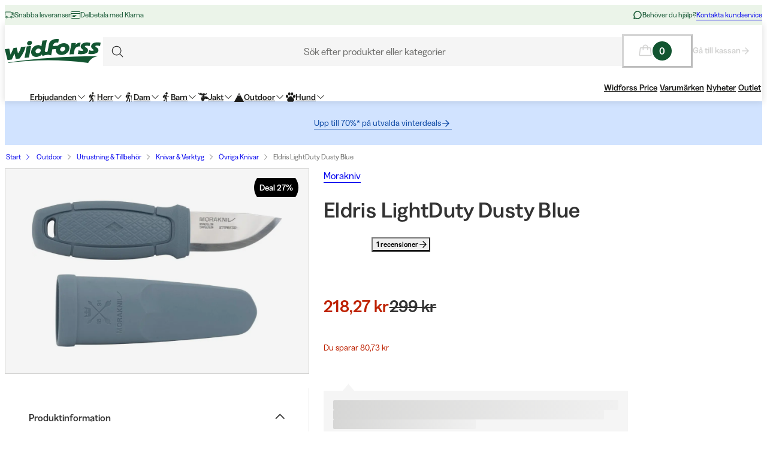

--- FILE ---
content_type: text/css; charset=utf-8
request_url: https://www.widforss.se/_next/static/css/04f42b78cc9bff2c.css?dpl=dpl_JE3GjdNyWSqRi67sa98VeAWBXhFM
body_size: 63
content:
.OpenFacetButton_openFacetButton__dXzwF{display:flex;justify-content:space-between;align-items:center;gap:var(--spacing-4);width:100%;height:var(--spacing-72);padding:var(--spacing-20) var(--spacing-24);border-bottom:1px solid var(--color-stroke-initial)}.RangeFacet_facet__3_iGW{display:flex;flex-direction:column;gap:var(--spacing-8);margin-inline:calc(var(--spacing-24) * -1);padding:var(--spacing-20) var(--spacing-24)}@media (min-width:768px){.RangeFacet_facet__3_iGW{margin-inline:0;padding:var(--spacing-16);border-style:solid;border-color:var(--facets-border-color);border-width:var(--facets-border-stroke)}}.RangeFacet_heading__hK0FC{display:none;position:relative}@media (min-width:768px){.RangeFacet_heading__hK0FC{display:block}}.RangeFacet_rangeInputs__ivkkf{display:flex;gap:var(--spacing-16);justify-content:space-between;align-items:center}.RangeFacet_rangeInput__IpuIp{flex:1;min-width:0}.RangeFacet_rangeSlider__u78Db{display:flex;align-items:center;height:28px;margin-top:var(--spacing-16)}@media (min-width:768px){.RangeFacet_rangeSlider__u78Db{margin-top:0}}.RangeSlider_rangeSliderRoot__hD0Ft{position:relative;display:flex;align-items:center;-webkit-user-select:none;-moz-user-select:none;user-select:none;touch-action:none;width:100%}.RangeSlider_rangeSliderTrack__jEVLu{position:relative;flex-grow:1;background-color:var(--inputs-range-track-background-default);height:var(--inputs-range-track-height);border-radius:9999px}.RangeSlider_rangeSliderRange__uOXqW{position:absolute;background-color:var(--inputs-range-track-background-active);height:100%}.RangeSlider_rangeSliderThumb__qYkXz{position:relative;display:block;width:20px;height:20px;background-color:var(--inputs-range-thumb-background);border:var(--inputs-range-thumb-border-width) solid var(--inputs-range-thumb-border-color);border-radius:var(--inputs-range-thumb-border-radius)}

--- FILE ---
content_type: application/javascript; charset=utf-8
request_url: https://www.widforss.se/_next/static/chunks/6149-a0a72dd28840af5d.js?dpl=dpl_JE3GjdNyWSqRi67sa98VeAWBXhFM
body_size: 6494
content:
try{let e="undefined"!=typeof window?window:"undefined"!=typeof global?global:"undefined"!=typeof globalThis?globalThis:"undefined"!=typeof self?self:{},t=(new e.Error).stack;t&&(e._sentryDebugIds=e._sentryDebugIds||{},e._sentryDebugIds[t]="b0bc2bb5-1716-4f9f-9f12-9cce8e3a66b7",e._sentryDebugIdIdentifier="sentry-dbid-b0bc2bb5-1716-4f9f-9f12-9cce8e3a66b7")}catch(e){}(self.webpackChunk_N_E=self.webpackChunk_N_E||[]).push([[6149],{236:(e,t,r)=>{var n=r(5380),s=r(72493),i=r(74735),u=Math.max,o=Math.min;e.exports=function(e,t,r){var a,l,c,f,h,d,p=0,b=!1,m=!1,g=!0;if("function"!=typeof e)throw TypeError("Expected a function");function v(t){var r=a,n=l;return a=l=void 0,p=t,f=e.apply(n,r)}function y(e){var r=e-d,n=e-p;return void 0===d||r>=t||r<0||m&&n>=c}function R(){var e,r,n,i=s();if(y(i))return x(i);h=setTimeout(R,(e=i-d,r=i-p,n=t-e,m?o(n,c-r):n))}function x(e){return(h=void 0,g&&a)?v(e):(a=l=void 0,f)}function O(){var e,r=s(),n=y(r);if(a=arguments,l=this,d=r,n){if(void 0===h)return p=e=d,h=setTimeout(R,t),b?v(e):f;if(m)return clearTimeout(h),h=setTimeout(R,t),v(d)}return void 0===h&&(h=setTimeout(R,t)),f}return t=i(t)||0,n(r)&&(b=!!r.leading,c=(m="maxWait"in r)?u(i(r.maxWait)||0,t):c,g="trailing"in r?!!r.trailing:g),O.cancel=function(){void 0!==h&&clearTimeout(h),p=0,a=d=l=h=void 0},O.flush=function(){return void 0===h?f:x(s())},O}},5380:e=>{e.exports=function(e){var t=typeof e;return null!=e&&("object"==t||"function"==t)}},6380:(e,t,r)=>{"use strict";r.d(t,{useIsFetching:()=>u});var n=r(96280),s=r(36804),i=r(50569);function u(e,t){let r=(0,i.useQueryClient)(t),u=r.getQueryCache();return n.useSyncExternalStore(n.useCallback(e=>u.subscribe(s.jG.batchCalls(e)),[u]),()=>r.isFetching(e),()=>r.isFetching(e))}},8691:(e,t,r)=>{var n=r(21849),s=r(42563);e.exports=function(e){return"symbol"==typeof e||s(e)&&"[object Symbol]"==n(e)}},8728:(e,t,r)=>{e.exports=r(19556).Symbol},16458:(e,t,r)=>{"use strict";function n(e){return e}r.d(t,{A:()=>n})},19556:(e,t,r)=>{var n=r(31601),s="object"==typeof self&&self&&self.Object===Object&&self;e.exports=n||s||Function("return this")()},21849:(e,t,r)=>{var n=r(8728),s=r(83002),i=r(69111),u=n?n.toStringTag:void 0;e.exports=function(e){return null==e?void 0===e?"[object Undefined]":"[object Null]":u&&u in Object(e)?s(e):i(e)}},22070:(e,t,r)=>{"use strict";r.d(t,{HydrationBoundary:()=>l});var n=r(96280),s=r(16163),i=r(25673);function u(e){return e}function o(e,t,r){if("object"!=typeof t||null===t)return;let n=e.getMutationCache(),o=e.getQueryCache(),a=r?.defaultOptions?.deserializeData??e.getDefaultOptions().hydrate?.deserializeData??u,l=t.mutations||[],c=t.queries||[];l.forEach(({state:t,...s})=>{n.build(e,{...e.getDefaultOptions().hydrate?.mutations,...r?.defaultOptions?.mutations,...s},t)}),c.forEach(({queryKey:t,state:n,queryHash:u,meta:l,promise:c,dehydratedAt:f})=>{let h=c?(0,s.b)(c):void 0,d=void 0===n.data?h?.data:n.data,p=void 0===d?d:a(d),b=o.get(u),m=b?.state.status==="pending",g=b?.state.fetchStatus==="fetching";if(b){let e=h&&void 0!==f&&f>b.state.dataUpdatedAt;if(n.dataUpdatedAt>b.state.dataUpdatedAt||e){let{fetchStatus:e,...t}=n;b.setState({...t,data:p})}}else b=o.build(e,{...e.getDefaultOptions().hydrate?.queries,...r?.defaultOptions?.queries,queryKey:t,queryHash:u,meta:l},{...n,data:p,fetchStatus:"idle",status:void 0!==p?"success":n.status});c&&!m&&!g&&(void 0===f||f>b.state.dataUpdatedAt)&&b.fetch(void 0,{initialPromise:Promise.resolve(c).then(a)}).catch(i.lQ)})}var a=r(50569),l=e=>{let{children:t,options:r={},state:s,queryClient:i}=e,u=(0,a.useQueryClient)(i),l=n.useRef(r);n.useEffect(()=>{l.current=r});let c=n.useMemo(()=>{if(s){if("object"!=typeof s)return;let e=u.getQueryCache(),t=s.queries||[],r=[],n=[];for(let s of t){let t=e.get(s.queryHash);t?(s.state.dataUpdatedAt>t.state.dataUpdatedAt||s.promise&&"pending"!==t.state.status&&"fetching"!==t.state.fetchStatus&&void 0!==s.dehydratedAt&&s.dehydratedAt>t.state.dataUpdatedAt)&&n.push(s):r.push(s)}if(r.length>0&&o(u,{queries:r},l.current),n.length>0)return n}},[u,s]);return n.useEffect(()=>{c&&o(u,{queries:c},l.current)},[u,c]),t}},30617:(e,t,r)=>{var n=r(93769),s=/^\s+/;e.exports=function(e){return e?e.slice(0,n(e)+1).replace(s,""):e}},31601:(e,t,r)=>{e.exports="object"==typeof r.g&&r.g&&r.g.Object===Object&&r.g},42563:e=>{e.exports=function(e){return null!=e&&"object"==typeof e}},43711:(e,t,r)=>{"use strict";r.d(t,{A:()=>C});var n=r(3435),s=r(96280),i=r.t(s,2),u=r(60787),o=i["use".trim()],a=r(37811);function l(e){return("object"==typeof e?null==e.host&&null==e.hostname:!/^[a-z]+:/i.test(e))&&!function(e){let t="object"==typeof e?e.pathname:e;return null!=t&&!t.startsWith("/")}(e)}function c(e,t){return e.replace(RegExp(`^${t}`),"")||"/"}function f(e,t){return t===e||t.startsWith(`${e}/`)}function h(e,t,r){return"string"==typeof e?e:e[t]||r}function d(e){let t=function(){try{return"true"===a.env._next_intl_trailing_slash}catch{return!1}}(),[r,...n]=e.split("#"),s=n.join("#"),i=r;if("/"!==i){let e=i.endsWith("/");t&&!e?i+="/":!t&&e&&(i=i.slice(0,-1))}return s&&(i+="#"+s),i}function p(e,t){let r=d(e),n=d(t);return(function(e){let t=e.replace(/\[\[(\.\.\.[^\]]+)\]\]/g,"?(.*)").replace(/\[(\.\.\.[^\]]+)\]/g,"(.+)").replace(/\[([^\]]+)\]/g,"([^/]+)");return RegExp(`^${t}$`)})(r).test(n)}function b(e,t){return"never"!==t.mode&&t.prefixes?.[e]||"/"+e}function m(e){return e.includes("[[...")}function g(e){return e.includes("[...")}function v(e){return e.includes("[")}function y(e,t){let r=e.split("/"),n=t.split("/"),s=Math.max(r.length,n.length);for(let e=0;e<s;e++){let t=r[e],s=n[e];if(!t&&s)return -1;if(t&&!s)return 1;if(t||s){if(!v(t)&&v(s))return -1;if(v(t)&&!v(s))return 1;if(!g(t)&&g(s))return -1;if(g(t)&&!g(s))return 1;if(!m(t)&&m(s))return -1;if(m(t)&&!m(s))return 1}}return 0}var R=r(14881),x=r(50717),O=r(36454);function E(e){let t=new URLSearchParams;for(let[r,n]of Object.entries(e))Array.isArray(n)?n.forEach(e=>{t.append(r,String(e))}):t.set(r,String(n));return"?"+t.toString()}function w(e,t,r,n){if(!e||n===r||null==n||!t)return;let s=function(e,t=window.location.pathname){return"/"===e?t:t.replace(e,"")}(t),{name:i,...u}=e;u.path||(u.path=""!==s?s:"/");let o=`${i}=${n};`;for(let[e,t]of Object.entries(u))o+=`${"maxAge"===e?"max-age":e}`,"boolean"!=typeof t&&(o+="="+t),o+=";";document.cookie=o}var S=r(93908),j=(0,s.forwardRef)(function(e,t){var{href:r,locale:s,localeCookie:i,onClick:o,prefetch:a}=e,l=(0,x._)(e,["href","locale","localeCookie","onClick","prefetch"]);let c=(0,u.Ym)(),f=null!=s&&s!==c,h=(0,n.usePathname)();return f&&(a=!1),(0,S.jsx)(O,(0,R._)({ref:t,href:r,hrefLang:f?s:void 0,onClick:function(e){w(i,h,c,s),o&&o(e)},prefetch:a},l))});function C(e){let{Link:t,config:r,getPathname:i,...a}=function(e,t){var r,i,u;let a={...r=t||{},localePrefix:"object"==typeof(u=r.localePrefix)?u:{mode:u||"always"},localeCookie:!!((i=r.localeCookie)??1)&&{name:"NEXT_LOCALE",sameSite:"lax",..."object"==typeof i&&i},localeDetection:r.localeDetection??!0,alternateLinks:r.alternateLinks??!0},c=a.pathnames,f=(0,s.forwardRef)(function({href:t,locale:r,...n},s){let i,u;"object"==typeof t?(i=t.pathname,u=t.params):i=t;let f=l(t),h=e(),d="function"==typeof h.then?o(h):h,b=f?p({locale:r||d,href:null==c?i:{pathname:i,params:u},forcePrefix:null!=r||void 0}):i;return(0,S.jsx)(j,{ref:s,href:"object"==typeof t?{...t,pathname:b}:b,locale:r,localeCookie:a.localeCookie,...n})});function p(e){let t,{forcePrefix:r,href:n,locale:s}=e;return null==c?"object"==typeof n?(t=n.pathname,n.query&&(t+=E(n.query))):t=n:t=function({pathname:e,locale:t,params:r,pathnames:n,query:s}){function i(e){let i,u=n[e];return u?(i=h(u,t,e),r&&Object.entries(r).forEach(([e,t])=>{let r,n;Array.isArray(t)?(r=`(\\[)?\\[...${e}\\](\\])?`,n=t.map(e=>String(e)).join("/")):(r=`\\[${e}\\]`,n=String(t)),i=i.replace(RegExp(r,"g"),n)}),i=new URL(i=i.replace(/\[\[\.\.\..+\]\]/g,""),"http://l").pathname):i=e,i=d(i),s&&(i+=E(s)),i}if("string"==typeof e)return i(e);{let{pathname:t,...r}=e;return{...r,pathname:i(t)}}}({locale:s,..."string"==typeof n?{pathname:n}:n,pathnames:a.pathnames}),function(e,t,r,n){var s,i;let u,o,{mode:a}=r.localePrefix;return void 0!==n?u=n:l(e)&&("always"===a?u=!0:"as-needed"===a&&(u=r.domains?!r.domains.some(e=>e.defaultLocale===t):t!==r.defaultLocale)),u?(s=b(t,r.localePrefix),i=e,o=s,/^\/(\?.*)?$/.test(i)&&(i=i.slice(1)),o+=i):e}(t,s,a,r)}function m(e){return function(t,...r){return e(p(t),...r)}}return{config:a,Link:f,redirect:m(n.redirect),permanentRedirect:m(n.permanentRedirect),getPathname:p}}(u.Ym,e);return{...a,Link:t,usePathname:function(){let e=function(e){let t=(0,n.usePathname)(),r=(0,u.Ym)();return(0,s.useMemo)(()=>{if(!t)return t;let n=t,s=b(r,e.localePrefix);if(f(s,t))n=c(t,s);else if("never"!==e.localePrefix.mode&&e.localePrefix.prefixes){let e="/"+r;f(e,t)&&(n=c(t,e))}return n},[e.localePrefix,r,t])}(r),t=(0,u.Ym)();return(0,s.useMemo)(()=>e&&r.pathnames?function(e,t,r){let n=Object.keys(r).sort(y),s=decodeURI(t);for(let t of n){let n=r[t];if("string"==typeof n){if(p(n,s))return t}else if(p(h(n,e,t),s))return t}return t}(t,e,r.pathnames):e,[t,e])},useRouter:function(){let e=(0,n.useRouter)(),t=(0,u.Ym)(),o=(0,n.usePathname)();return(0,s.useMemo)(()=>{function n(e){return function(n,s){let{locale:u,...a}=s||{},l=[i({href:n,locale:u||t,forcePrefix:null!=u||void 0})];Object.keys(a).length>0&&l.push(a),w(r.localeCookie,o,t,u),e(...l)}}return{...e,push:n(e.push),replace:n(e.replace),prefetch:n(e.prefetch)}},[t,o,e])},getPathname:i}}},68772:(e,t,r)=>{"use strict";r.d(t,{useSuspenseInfiniteQuery:()=>a});var n=r(14881),s=r(31666),i=r(7894),u=r(4283),o=r(17170);function a(e,t){return(0,u.t)((0,s._)((0,n._)({},e),{enabled:!0,suspense:!0,throwOnError:o.R3}),i.z,t)}},69111:e=>{var t=Object.prototype.toString;e.exports=function(e){return t.call(e)}},70784:(e,t,r)=>{"use strict";r.d(t,{useSuspenseQueries:()=>o});var n=r(14881),s=r(31666),i=r(99458),u=r(17170);function o(e,t){return(0,i.useQueries)((0,s._)((0,n._)({},e),{queries:e.queries.map(e=>(0,s._)((0,n._)({},e),{suspense:!0,throwOnError:u.R3,enabled:!0,placeholderData:void 0}))}),t)}},72493:(e,t,r)=>{var n=r(19556);e.exports=function(){return n.Date.now()}},74735:(e,t,r)=>{var n=r(30617),s=r(5380),i=r(8691),u=0/0,o=/^[-+]0x[0-9a-f]+$/i,a=/^0b[01]+$/i,l=/^0o[0-7]+$/i,c=parseInt;e.exports=function(e){if("number"==typeof e)return e;if(i(e))return u;if(s(e)){var t="function"==typeof e.valueOf?e.valueOf():e;e=s(t)?t+"":t}if("string"!=typeof e)return 0===e?e:+e;e=n(e);var r=a.test(e);return r||l.test(e)?c(e.slice(2),r?2:8):o.test(e)?u:+e}},83002:(e,t,r)=>{var n=r(8728),s=Object.prototype,i=s.hasOwnProperty,u=s.toString,o=n?n.toStringTag:void 0;e.exports=function(e){var t=i.call(e,o),r=e[o];try{e[o]=void 0;var n=!0}catch(e){}var s=u.call(e);return n&&(t?e[o]=r:delete e[o]),s}},84296:(e,t,r)=>{"use strict";r.d(t,{useIsMutating:()=>l,useMutationState:()=>f});var n=r(14881),s=r(31666),i=r(96280),u=r(25673),o=r(36804),a=r(50569);function l(e,t){let r=(0,a.useQueryClient)(t);return f({filters:(0,s._)((0,n._)({},e),{status:"pending"})},r).length}function c(e,t){return e.findAll(t.filters).map(e=>t.select?t.select(e):e.state)}function f(){let e=arguments.length>0&&void 0!==arguments[0]?arguments[0]:{},t=arguments.length>1?arguments[1]:void 0,r=(0,a.useQueryClient)(t).getMutationCache(),n=i.useRef(e),s=i.useRef(null);return null===s.current&&(s.current=c(r,e)),i.useEffect(()=>{n.current=e}),i.useSyncExternalStore(i.useCallback(e=>r.subscribe(()=>{let t=(0,u.BH)(s.current,c(r,n.current));s.current!==t&&(s.current=t,o.jG.schedule(e))}),[r]),()=>s.current,()=>s.current)}},93769:e=>{var t=/\s/;e.exports=function(e){for(var r=e.length;r--&&t.test(e.charAt(r)););return r}},96152:(e,t,r)=>{"use strict";r.d(t,{useSuspenseQuery:()=>a});var n=r(14881),s=r(31666),i=r(76242),u=r(4283),o=r(17170);function a(e,t){return(0,u.t)((0,s._)((0,n._)({},e),{enabled:!0,suspense:!0,throwOnError:o.R3,placeholderData:void 0}),i.$,t)}},99003:(e,t,r)=>{"use strict";let n;r.d(t,{t:()=>p});var s=r(96280),i=r(18239);let u=()=>{},o="undefined"!=typeof globalThis&&"undefined"!=typeof navigator&&"undefined"!=typeof document,a=o?s.useLayoutEffect:s.useEffect;var l=r(98184);let c=new Map,f=(e,t,r,n)=>{let s=c.get(e)?.get(t);if(void 0!==s&&0!==s.size)for(let e of s)e!==n&&e(r)},h=e=>{e.storageArea&&e.key&&e.newValue&&f(e.storageArea,e.key,e.newValue)},d={defaultValue:null,initializeWithValue:!0};try{n=o&&!!globalThis.localStorage}catch{n=!1}let p=n?(e,t)=>(function(e,t,r){let n=(0,l.J)({...d,...r}),p=(e,t)=>(n.current.parse??((e,t)=>{if(null===e)return t;try{return JSON.parse(e)}catch(e){return console.warn(e),t}}))(e,t),b=(0,l.J)({fetchRaw:()=>e.getItem(t),fetch:()=>p(b.current.fetchRaw(),n.current.defaultValue),remove(){e.removeItem(t)},store(r){let s=(n.current.stringify??(e=>{if(null===e)return null;try{return JSON.stringify(e)}catch(e){return console.warn(e),null}}))(r);return null!==s&&e.setItem(t,s),s}}),m=(0,i.S)(),[g,v]=(0,s.useState)(n.current?.initializeWithValue&&m?b.current.fetch():void 0),y=(0,l.J)(g),R=(0,l.J)({fetch(){v(b.current.fetch())},setRawVal(e){v(p(e,n.current.defaultValue))}});!function(e,t){let r=(0,i.S)();(0,s.useEffect)(r?u:e,t)}(()=>{R.current.fetch()},[t]),(0,s.useEffect)(()=>{n.current.initializeWithValue||R.current.fetch()},[]),a(()=>{let r,n,s=R.current.setRawVal;return o&&0===c.size&&function(e,...t){e?.addEventListener?.(...t)}(globalThis,"storage",h,{passive:!0}),(r=c.get(e))||(r=new Map,c.set(e,r)),(n=r.get(t))||(n=new Set,r.set(t,n)),n.add(s),()=>{((e,t,r)=>{let n=c.get(e);if(!n)return;let s=n.get(t);s&&(s.delete(r),0===s.size&&n.delete(t),0===n.size&&c.delete(e),o&&0===c.size&&function(e,...t){e?.removeEventListener?.(...t)}(globalThis,"storage",h))})(e,t,s)}},[e,t]);let x=(0,l.J)({set(r){if(!o)return;let n=function(...e){var t,r,n;return 1===e.length?("function"==typeof(t=e[0])&&(t=t()),t):(r=e[0],n=e[1],"function"==typeof r?r(n):r)}(r,y.current),s=b.current.store(n);null!==s&&f(e,t,s)},delete(){o&&(b.current.remove(),f(e,t,null))},fetch(){o&&f(e,t,b.current.fetchRaw())}}),O=(0,s.useMemo)(()=>({set:e=>{x.current.set(e)},remove(){x.current.delete()},fetch(){x.current.fetch()}}),[]);return(0,s.useMemo)(()=>({value:g,...O}),[g])})(localStorage,e,t):(e,t)=>({value:void 0,set:u,remove:u,fetch:u})},99458:(e,t,r)=>{"use strict";r.d(t,{useQueries:()=>m});var n=r(50717),s=r(96280),i=r(36804),u=r(76242),o=r(75909),a=r(25673);function l(e,t){let r=new Set(t);return e.filter(e=>!r.has(e))}var c=class extends o.Q{#e;#t;#r;#n;#s;#i;#u;#o;#a=[];constructor(e,t,r){super(),this.#e=e,this.#n=r,this.#r=[],this.#s=[],this.#t=[],this.setQueries(t)}onSubscribe(){1===this.listeners.size&&this.#s.forEach(e=>{e.subscribe(t=>{this.#l(e,t)})})}onUnsubscribe(){this.listeners.size||this.destroy()}destroy(){this.listeners=new Set,this.#s.forEach(e=>{e.destroy()})}setQueries(e,t){this.#r=e,this.#n=t,i.jG.batch(()=>{let e=this.#s,t=this.#c(this.#r);this.#a=t,t.forEach(e=>e.observer.setOptions(e.defaultedQueryOptions));let r=t.map(e=>e.observer),n=r.map(e=>e.getCurrentResult()),s=e.length!==r.length,i=r.some((t,r)=>t!==e[r]),u=s||i,o=!!u||n.some((e,t)=>{let r=this.#t[t];return!r||!(0,a.f8)(e,r)});(u||o)&&(u&&(this.#s=r),this.#t=n,this.hasListeners()&&(u&&(l(e,r).forEach(e=>{e.destroy()}),l(r,e).forEach(e=>{e.subscribe(t=>{this.#l(e,t)})})),this.#f()))})}getCurrentResult(){return this.#t}getQueries(){return this.#s.map(e=>e.getCurrentQuery())}getObservers(){return this.#s}getOptimisticResult(e,t){let r=this.#c(e),n=r.map(e=>e.observer.getOptimisticResult(e.defaultedQueryOptions));return[n,e=>this.#h(e??n,t),()=>this.#d(n,r)]}#d(e,t){return t.map((r,n)=>{let s=e[n];return r.defaultedQueryOptions.notifyOnChangeProps?s:r.observer.trackResult(s,e=>{t.forEach(t=>{t.observer.trackProp(e)})})})}#h(e,t){return t?(this.#i&&this.#t===this.#o&&t===this.#u||(this.#u=t,this.#o=this.#t,this.#i=(0,a.BH)(this.#i,t(e))),this.#i):e}#c(e){let t=new Map(this.#s.map(e=>[e.options.queryHash,e])),r=[];return e.forEach(e=>{let n=this.#e.defaultQueryOptions(e),s=t.get(n.queryHash);s?r.push({defaultedQueryOptions:n,observer:s}):r.push({defaultedQueryOptions:n,observer:new u.$(this.#e,n)})}),r}#l(e,t){let r=this.#s.indexOf(e);-1!==r&&(this.#t=function(e,t,r){let n=e.slice(0);return n[t]=r,n}(this.#t,r,t),this.#f())}#f(){if(this.hasListeners()){let e=this.#i,t=this.#d(this.#t,this.#a);e!==this.#h(t,this.#n?.combine)&&i.jG.batch(()=>{this.listeners.forEach(e=>{e(this.#t)})})}}},f=r(50569),h=r(27699),d=r(82044),p=r(22180),b=r(17170);function m(e,t){var{queries:r}=e,o=(0,n._)(e,["queries"]);let l=(0,f.useQueryClient)(t),m=(0,h.useIsRestoring)(),g=(0,d.useQueryErrorResetBoundary)(),v=s.useMemo(()=>r.map(e=>{let t=l.defaultQueryOptions(e);return t._optimisticResults=m?"isRestoring":"optimistic",t}),[r,l,m]);v.forEach(e=>{(0,b.jv)(e),(0,p.LJ)(e,g)}),(0,p.wZ)(g);let[y]=s.useState(()=>new c(l,v,o)),[R,x,O]=y.getOptimisticResult(v,o.combine),E=!m&&!1!==o.subscribed;s.useSyncExternalStore(s.useCallback(e=>E?y.subscribe(i.jG.batchCalls(e)):a.lQ,[y,E]),()=>y.getCurrentResult(),()=>y.getCurrentResult()),s.useEffect(()=>{y.setQueries(v,o)},[v,o,y]);let w=R.some((e,t)=>(0,b.EU)(v[t],e))?R.flatMap((e,t)=>{let r=v[t];if(r){let t=new u.$(l,r);if((0,b.EU)(r,e))return(0,b.iL)(r,t,g);(0,b.nE)(e,m)&&(0,b.iL)(r,t,g)}return[]}):[];if(w.length>0)throw Promise.all(w);let S=R.find((e,t)=>{let r=v[t];return r&&(0,p.$1)({result:e,errorResetBoundary:g,throwOnError:r.throwOnError,query:l.getQueryCache().get(r.queryHash),suspense:r.suspense})});if(null==S?void 0:S.error)throw S.error;return x(O())}}}]);

--- FILE ---
content_type: image/svg+xml
request_url: https://cdn.sanity.io/images/uze90wod/widforss-production/8707e584508f44526db98ba69f41d0bb2d8d0a79-128x32.svg?w=200&q=95&auto=format
body_size: 1165
content:
<svg width="128" height="32" viewBox="0 0 128 32" fill="none" xmlns="http://www.w3.org/2000/svg">
<g clip-path="url(#clip0_128_631)">
<path d="M4.5332 31.4231L4.68107 32C22.1168 29.6314 39.916 28.4063 58.0015 28.4063C76.087 28.4063 93.8862 29.6314 111.322 32C113.899 27.1035 118.811 23.6279 124.578 23.0568C123.718 23.0539 122.857 23.0518 121.996 23.0518C82.1104 23.0518 42.892 25.907 4.5332 31.4231Z" fill="white"></path>
<path d="M12.9529 19.4361L14.676 26.7491L19.6282 26.1189C21.6278 23.9714 26.6436 16.2441 27.7918 10.1536L21.4241 10.8942C21.7301 12.2137 19.8058 16.6103 17.6916 19.233L17.6227 19.3186L15.8605 11.5813L11.6967 12.1188L7.69703 20.838L5.94155 12.8971L0 13.7383L3.72128 28.2563L9.34196 27.4624L12.9529 19.4361Z" fill="white"></path>
<path d="M32.2461 24.6473L35.1519 9.3678L29.2939 9.99209L26.3809 25.3096L32.2461 24.6473Z" fill="white"></path>
<path d="M36.304 5.05851C36.3352 3.5889 35.0236 2.45965 33.5662 2.49431C30.8601 2.43575 28.4238 5.74855 30.5333 7.77461C32.5556 9.61508 36.3569 7.59321 36.304 5.05851Z" fill="white"></path>
<path d="M37.0437 22.1714C40.3277 25.4395 46.8908 23.7805 49.5002 20.755L50.4206 22.8823C53.3377 21.1289 59.2227 20.6328 61.8939 21.9727L63.4395 13.8438C63.4987 13.8394 68.3167 13.4864 68.3725 13.4823C67.6099 16.8541 69.3214 19.876 72.5745 20.9445C78.5859 23.0013 85.9981 18.5263 86.2963 12.4991C86.4237 10.6607 85.8528 9.03449 84.6452 7.79653C80.9333 4.15729 74.0647 5.44122 70.7493 9.0301C70.7391 9.03106 64.2802 9.50425 64.2659 9.50537L64.5141 8.197C64.9237 6.04294 66.8005 5.05523 68.2834 4.86403C68.9631 4.7764 70.7717 4.77584 71.3074 5.07655L72.2136 0.312789C67.7597 -0.764731 60.0586 0.827749 59.0255 6.87432C59.0254 6.87432 57.2737 16.0936 57.2737 16.0936C57.1081 16.9651 56.3477 17.5976 55.4657 17.5976C54.2718 17.7072 53.2572 16.5524 53.5054 15.3775L56.1139 1.66239L50.2865 2.13348L48.8034 9.92401C47.9521 8.81104 46.4265 8.22332 44.5556 8.21664C37.5041 8.09815 32.1356 17.2652 37.0437 22.1714ZM73.8762 13.9749C73.9901 11.3254 77.8635 9.19509 79.947 11.254C81.9421 13.4341 79.2935 16.6932 76.6011 16.63C75.0291 16.6574 73.7537 15.5584 73.8762 13.9749ZM40.9725 16.5306C40.9919 13.8069 45.0379 11.5502 47.2698 13.5758C49.4399 15.8094 46.5796 19.2093 43.7549 19.1485C42.2058 19.1759 40.9121 18.1018 40.9725 16.5306Z" fill="white"></path>
<path d="M92.0516 20.3389L93.1349 14.6422C93.6939 11.7027 96.585 10.0806 99.1518 9.99743C99.5006 9.9858 99.9652 10.0201 100.268 10.146L101.249 4.97583C99.0001 4.50407 95.7232 5.92889 94.3876 8.05582L94.9042 5.33986L89.1244 5.54484L86.2666 20.5675L92.0516 20.3389Z" fill="white"></path>
<path d="M103.979 14.0697L103.994 14.0817C104.408 14.4131 104.949 15.0378 104.584 15.5629C103.795 16.4773 99.54 15.7425 98.565 14.9531L97.6074 19.9866C100.742 20.6726 110.989 20.9294 111.138 15.2676C111.185 14.2931 110.763 13.3571 110.112 12.6932C109.58 12.1318 108.979 11.7589 108.292 11.3638C107.821 11.0857 107.173 10.6675 107.031 10.2036C106.772 9.27093 108.087 9.03631 108.828 8.99808C110.256 8.90354 112.602 9.18311 113.255 9.69553L114.108 5.21419C109.963 3.9477 102.576 4.62087 101.545 9.07645C100.895 11.4308 102.466 12.9865 103.979 14.0697Z" fill="white"></path>
<path d="M122.719 8.8516C124.148 8.75706 126.493 9.03662 127.147 9.54904L128 5.06771C123.854 3.80121 116.467 4.47438 115.436 8.92996C114.787 11.2843 116.358 12.84 117.871 13.9232L117.885 13.9352C118.299 14.2666 118.841 14.8913 118.476 15.4164C117.687 16.3309 113.432 15.5961 112.457 14.8066L111.499 19.8401C114.634 20.5261 124.881 20.783 125.03 15.1211C125.076 14.1466 124.655 13.2107 124.004 12.5467C123.472 11.9853 122.87 11.6124 122.183 11.2173C121.712 10.9392 121.064 10.521 120.923 10.0571C120.664 9.12445 121.979 8.88983 122.719 8.8516Z" fill="white"></path>
</g>
<defs>
<clipPath id="clip0_128_631">
<rect width="128" height="32" fill="white"></rect>
</clipPath>
</defs>
</svg>


--- FILE ---
content_type: application/javascript; charset=utf-8
request_url: https://www.widforss.se/_next/static/chunks/4126-2278bc4ea0f285d3.js?dpl=dpl_JE3GjdNyWSqRi67sa98VeAWBXhFM
body_size: 6071
content:
try{let t="undefined"!=typeof window?window:"undefined"!=typeof global?global:"undefined"!=typeof globalThis?globalThis:"undefined"!=typeof self?self:{},e=(new t.Error).stack;e&&(t._sentryDebugIds=t._sentryDebugIds||{},t._sentryDebugIds[e]="48550cf4-4a6d-4fe1-a06d-8d04edaf9abc",t._sentryDebugIdIdentifier="sentry-dbid-48550cf4-4a6d-4fe1-a06d-8d04edaf9abc")}catch(t){}"use strict";(self.webpackChunk_N_E=self.webpackChunk_N_E||[]).push([[4126],{6380:(t,e,s)=>{s.d(e,{useIsFetching:()=>a});var r=s(96280),i=s(36804),n=s(50569);function a(t,e){let s=(0,n.useQueryClient)(e),a=s.getQueryCache();return r.useSyncExternalStore(r.useCallback(t=>a.subscribe(i.jG.batchCalls(t)),[a]),()=>s.isFetching(t),()=>s.isFetching(t))}},9680:(t,e,s)=>{s.d(e,{D:()=>m});var r=s(79967),i=s(65283),n=s(84515),a=s(19440),u=s(64581),o=s(71835),l=s(18198);function c(t){return(c="function"==typeof Symbol&&"symbol"==typeof Symbol.iterator?function(t){return typeof t}:function(t){return t&&"function"==typeof Symbol&&t.constructor===Symbol&&t!==Symbol.prototype?"symbol":typeof t})(t)}function h(t,e){var s=Object.keys(t);if(Object.getOwnPropertySymbols){var r=Object.getOwnPropertySymbols(t);e&&(r=r.filter(function(e){return Object.getOwnPropertyDescriptor(t,e).enumerable})),s.push.apply(s,r)}return s}function d(t){for(var e=1;e<arguments.length;e++){var s=null!=arguments[e]?arguments[e]:{};e%2?h(Object(s),!0).forEach(function(e){var r,i,n;r=t,i=e,n=s[e],(i=function(t){var e=function(t,e){if("object"!=c(t)||!t)return t;var s=t[Symbol.toPrimitive];if(void 0!==s){var r=s.call(t,e||"default");if("object"!=c(r))return r;throw TypeError("@@toPrimitive must return a primitive value.")}return("string"===e?String:Number)(t)}(t,"string");return"symbol"==c(e)?e:String(e)}(i))in r?Object.defineProperty(r,i,{value:n,enumerable:!0,configurable:!0,writable:!0}):r[i]=n}):Object.getOwnPropertyDescriptors?Object.defineProperties(t,Object.getOwnPropertyDescriptors(s)):h(Object(s)).forEach(function(e){Object.defineProperty(t,e,Object.getOwnPropertyDescriptor(s,e))})}return t}var f=(0,r.V)({name:"related-products",connector:!0});let p=function(t){var e=arguments.length>1&&void 0!==arguments[1]?arguments[1]:i.l;return(0,n.t)(t,f()),function(s){var r,i=s||{},n=i.escapeHTML,c=void 0===n||n,h=i.objectIDs,p=i.limit,b=i.threshold,m=i.fallbackParameters,y=i.queryParameters,v=i.transformItems,g=void 0===v?function(t){return t}:v;if(!h||0===h.length)throw Error(f("The `objectIDs` option is required."));return{dependsOn:"recommend",$$type:"ais.relatedProducts",init:function(e){t(d(d({},this.getWidgetRenderState(e)),{},{instantSearchInstance:e.instantSearchInstance}),!0)},render:function(e){t(d(d({},this.getWidgetRenderState(e)),{},{instantSearchInstance:e.instantSearchInstance}),!1)},getRenderState:function(t){return t},getWidgetRenderState:function(t){var e=t.results,i=t.helper,n=t.instantSearchInstance;if(r||(r=(0,a.U0)({instantSearchInstance:n,helper:i,widgetType:this.$$type})),null==e)return{items:[],widgetParams:s,sendEvent:r};c&&e.hits.length>0&&(e.hits=(0,u.S8)(e.hits));var h=(0,o.g)(e.hits,0,1);return{items:g((0,l.P)(h,e.queryID),{results:e}),widgetParams:s,sendEvent:r}},dispose:function(t){var s=t.recommendState;return e(),s.removeParams(this.$$id)},getWidgetParameters:function(t){var e=this;return h.reduce(function(t,s){return t.addRelatedProducts({objectID:s,maxRecommendations:p,threshold:b,fallbackParameters:d(d({},m),c?u.FU:{}),queryParameters:d(d({},y),c?u.FU:{}),$$id:e.$$id})},t.removeParams(this.$$id))}}}};var b=s(96800);function m(t,e){return(0,b.Z)(p,t,e)}},22070:(t,e,s)=>{s.d(e,{HydrationBoundary:()=>l});var r=s(96280),i=s(16163),n=s(25673);function a(t){return t}function u(t,e,s){if("object"!=typeof e||null===e)return;let r=t.getMutationCache(),u=t.getQueryCache(),o=s?.defaultOptions?.deserializeData??t.getDefaultOptions().hydrate?.deserializeData??a,l=e.mutations||[],c=e.queries||[];l.forEach(({state:e,...i})=>{r.build(t,{...t.getDefaultOptions().hydrate?.mutations,...s?.defaultOptions?.mutations,...i},e)}),c.forEach(({queryKey:e,state:r,queryHash:a,meta:l,promise:c,dehydratedAt:h})=>{let d=c?(0,i.b)(c):void 0,f=void 0===r.data?d?.data:r.data,p=void 0===f?f:o(f),b=u.get(a),m=b?.state.status==="pending",y=b?.state.fetchStatus==="fetching";if(b){let t=d&&void 0!==h&&h>b.state.dataUpdatedAt;if(r.dataUpdatedAt>b.state.dataUpdatedAt||t){let{fetchStatus:t,...e}=r;b.setState({...e,data:p})}}else b=u.build(t,{...t.getDefaultOptions().hydrate?.queries,...s?.defaultOptions?.queries,queryKey:e,queryHash:a,meta:l},{...r,data:p,fetchStatus:"idle",status:void 0!==p?"success":r.status});c&&!m&&!y&&(void 0===h||h>b.state.dataUpdatedAt)&&b.fetch(void 0,{initialPromise:Promise.resolve(c).then(o)}).catch(n.lQ)})}var o=s(50569),l=t=>{let{children:e,options:s={},state:i,queryClient:n}=t,a=(0,o.useQueryClient)(n),l=r.useRef(s);r.useEffect(()=>{l.current=s});let c=r.useMemo(()=>{if(i){if("object"!=typeof i)return;let t=a.getQueryCache(),e=i.queries||[],s=[],r=[];for(let i of e){let e=t.get(i.queryHash);e?(i.state.dataUpdatedAt>e.state.dataUpdatedAt||i.promise&&"pending"!==e.state.status&&"fetching"!==e.state.fetchStatus&&void 0!==i.dehydratedAt&&i.dehydratedAt>e.state.dataUpdatedAt)&&r.push(i):s.push(i)}if(s.length>0&&u(a,{queries:s},l.current),r.length>0)return r}},[a,i]);return r.useEffect(()=>{c&&u(a,{queries:c},l.current)},[a,c]),e}},37701:(t,e,s)=>{s.d(e,{default:()=>u});var r=s(14881),i=s(93908),n=s(96280);let a=(0,n.lazy)(()=>Promise.all([s.e(5609),s.e(6309),s.e(1497),s.e(5930),s.e(8390)]).then(s.bind(s,6519)));function u(t){return(0,i.jsx)(n.Suspense,{fallback:null,children:(0,i.jsx)(a,(0,r._)({},t))})}},51895:(t,e,s)=>{s.d(e,{$:()=>u,s:()=>a});var r=s(36804),i=s(64941),n=s(37137),a=class extends i.k{#t;#e;#s;#r;constructor(t){super(),this.#t=t.client,this.mutationId=t.mutationId,this.#s=t.mutationCache,this.#e=[],this.state=t.state||u(),this.setOptions(t.options),this.scheduleGc()}setOptions(t){this.options=t,this.updateGcTime(this.options.gcTime)}get meta(){return this.options.meta}addObserver(t){this.#e.includes(t)||(this.#e.push(t),this.clearGcTimeout(),this.#s.notify({type:"observerAdded",mutation:this,observer:t}))}removeObserver(t){this.#e=this.#e.filter(e=>e!==t),this.scheduleGc(),this.#s.notify({type:"observerRemoved",mutation:this,observer:t})}optionalRemove(){this.#e.length||("pending"===this.state.status?this.scheduleGc():this.#s.remove(this))}continue(){return this.#r?.continue()??this.execute(this.state.variables)}async execute(t){let e=()=>{this.#i({type:"continue"})},s={client:this.#t,meta:this.options.meta,mutationKey:this.options.mutationKey};this.#r=(0,n.II)({fn:()=>this.options.mutationFn?this.options.mutationFn(t,s):Promise.reject(Error("No mutationFn found")),onFail:(t,e)=>{this.#i({type:"failed",failureCount:t,error:e})},onPause:()=>{this.#i({type:"pause"})},onContinue:e,retry:this.options.retry??0,retryDelay:this.options.retryDelay,networkMode:this.options.networkMode,canRun:()=>this.#s.canRun(this)});let r="pending"===this.state.status,i=!this.#r.canStart();try{if(r)e();else{this.#i({type:"pending",variables:t,isPaused:i}),await this.#s.config.onMutate?.(t,this,s);let e=await this.options.onMutate?.(t,s);e!==this.state.context&&this.#i({type:"pending",context:e,variables:t,isPaused:i})}let n=await this.#r.start();return await this.#s.config.onSuccess?.(n,t,this.state.context,this,s),await this.options.onSuccess?.(n,t,this.state.context,s),await this.#s.config.onSettled?.(n,null,this.state.variables,this.state.context,this,s),await this.options.onSettled?.(n,null,t,this.state.context,s),this.#i({type:"success",data:n}),n}catch(e){try{throw await this.#s.config.onError?.(e,t,this.state.context,this,s),await this.options.onError?.(e,t,this.state.context,s),await this.#s.config.onSettled?.(void 0,e,this.state.variables,this.state.context,this,s),await this.options.onSettled?.(void 0,e,t,this.state.context,s),e}finally{this.#i({type:"error",error:e})}}finally{this.#s.runNext(this)}}#i(t){this.state=(e=>{switch(t.type){case"failed":return{...e,failureCount:t.failureCount,failureReason:t.error};case"pause":return{...e,isPaused:!0};case"continue":return{...e,isPaused:!1};case"pending":return{...e,context:t.context,data:void 0,failureCount:0,failureReason:null,error:null,isPaused:t.isPaused,status:"pending",variables:t.variables,submittedAt:Date.now()};case"success":return{...e,data:t.data,failureCount:0,failureReason:null,error:null,status:"success",isPaused:!1};case"error":return{...e,data:void 0,error:t.error,failureCount:e.failureCount+1,failureReason:t.error,isPaused:!1,status:"error"}}})(this.state),r.jG.batch(()=>{this.#e.forEach(e=>{e.onMutationUpdate(t)}),this.#s.notify({mutation:this,type:"updated",action:t})})}};function u(){return{context:void 0,data:void 0,error:null,failureCount:0,failureReason:null,isPaused:!1,status:"idle",variables:void 0,submittedAt:0}}},68772:(t,e,s)=>{s.d(e,{useSuspenseInfiniteQuery:()=>o});var r=s(14881),i=s(31666),n=s(7894),a=s(4283),u=s(17170);function o(t,e){return(0,a.t)((0,i._)((0,r._)({},t),{enabled:!0,suspense:!0,throwOnError:u.R3}),n.z,e)}},70408:(t,e,s)=>{s.d(e,{useMutation:()=>d});var r=s(14881),i=s(31666),n=s(96280),a=s(51895),u=s(36804),o=s(75909),l=s(25673),c=class extends o.Q{#t;#n=void 0;#a;#u;constructor(t,e){super(),this.#t=t,this.setOptions(e),this.bindMethods(),this.#o()}bindMethods(){this.mutate=this.mutate.bind(this),this.reset=this.reset.bind(this)}setOptions(t){let e=this.options;this.options=this.#t.defaultMutationOptions(t),(0,l.f8)(this.options,e)||this.#t.getMutationCache().notify({type:"observerOptionsUpdated",mutation:this.#a,observer:this}),e?.mutationKey&&this.options.mutationKey&&(0,l.EN)(e.mutationKey)!==(0,l.EN)(this.options.mutationKey)?this.reset():this.#a?.state.status==="pending"&&this.#a.setOptions(this.options)}onUnsubscribe(){this.hasListeners()||this.#a?.removeObserver(this)}onMutationUpdate(t){this.#o(),this.#l(t)}getCurrentResult(){return this.#n}reset(){this.#a?.removeObserver(this),this.#a=void 0,this.#o(),this.#l()}mutate(t,e){return this.#u=e,this.#a?.removeObserver(this),this.#a=this.#t.getMutationCache().build(this.#t,this.options),this.#a.addObserver(this),this.#a.execute(t)}#o(){let t=this.#a?.state??(0,a.$)();this.#n={...t,isPending:"pending"===t.status,isSuccess:"success"===t.status,isError:"error"===t.status,isIdle:"idle"===t.status,mutate:this.mutate,reset:this.reset}}#l(t){u.jG.batch(()=>{if(this.#u&&this.hasListeners()){let e=this.#n.variables,s=this.#n.context,r={client:this.#t,meta:this.options.meta,mutationKey:this.options.mutationKey};t?.type==="success"?(this.#u.onSuccess?.(t.data,e,s,r),this.#u.onSettled?.(t.data,null,e,s,r)):t?.type==="error"&&(this.#u.onError?.(t.error,e,s,r),this.#u.onSettled?.(void 0,t.error,e,s,r))}this.listeners.forEach(t=>{t(this.#n)})})}},h=s(50569);function d(t,e){let s=(0,h.useQueryClient)(e),[a]=n.useState(()=>new c(s,t));n.useEffect(()=>{a.setOptions(t)},[a,t]);let o=n.useSyncExternalStore(n.useCallback(t=>a.subscribe(u.jG.batchCalls(t)),[a]),()=>a.getCurrentResult(),()=>a.getCurrentResult()),d=n.useCallback((t,e)=>{a.mutate(t,e).catch(l.lQ)},[a]);if(o.error&&(0,l.GU)(a.options.throwOnError,[o.error]))throw o.error;return(0,i._)((0,r._)({},o),{mutate:d,mutateAsync:o.mutate})}},70784:(t,e,s)=>{s.d(e,{useSuspenseQueries:()=>u});var r=s(14881),i=s(31666),n=s(99458),a=s(17170);function u(t,e){return(0,n.useQueries)((0,i._)((0,r._)({},t),{queries:t.queries.map(t=>(0,i._)((0,r._)({},t),{suspense:!0,throwOnError:a.R3,enabled:!0,placeholderData:void 0}))}),e)}},84296:(t,e,s)=>{s.d(e,{useIsMutating:()=>l,useMutationState:()=>h});var r=s(14881),i=s(31666),n=s(96280),a=s(25673),u=s(36804),o=s(50569);function l(t,e){let s=(0,o.useQueryClient)(e);return h({filters:(0,i._)((0,r._)({},t),{status:"pending"})},s).length}function c(t,e){return t.findAll(e.filters).map(t=>e.select?e.select(t):t.state)}function h(){let t=arguments.length>0&&void 0!==arguments[0]?arguments[0]:{},e=arguments.length>1?arguments[1]:void 0,s=(0,o.useQueryClient)(e).getMutationCache(),r=n.useRef(t),i=n.useRef(null);return null===i.current&&(i.current=c(s,t)),n.useEffect(()=>{r.current=t}),n.useSyncExternalStore(n.useCallback(t=>s.subscribe(()=>{let e=(0,a.BH)(i.current,c(s,r.current));i.current!==e&&(i.current=e,u.jG.schedule(t))}),[s]),()=>i.current,()=>i.current)}},87698:(t,e,s)=>{s.d(e,{default:()=>u});var r=s(14881),i=s(50717),n=s(60787),a=s(93908);function u(t){var{locale:e}=t,s=(0,i._)(t,["locale"]);if(!e)throw Error(void 0);return(0,a.jsx)(n.Dk,(0,r._)({locale:e},s))}},96152:(t,e,s)=>{s.d(e,{useSuspenseQuery:()=>o});var r=s(14881),i=s(31666),n=s(76242),a=s(4283),u=s(17170);function o(t,e){return(0,a.t)((0,i._)((0,r._)({},t),{enabled:!0,suspense:!0,throwOnError:u.R3,placeholderData:void 0}),n.$,e)}},99003:(t,e,s)=>{let r;s.d(e,{t:()=>p});var i=s(96280),n=s(18239);let a=()=>{},u="undefined"!=typeof globalThis&&"undefined"!=typeof navigator&&"undefined"!=typeof document,o=u?i.useLayoutEffect:i.useEffect;var l=s(98184);let c=new Map,h=(t,e,s,r)=>{let i=c.get(t)?.get(e);if(void 0!==i&&0!==i.size)for(let t of i)t!==r&&t(s)},d=t=>{t.storageArea&&t.key&&t.newValue&&h(t.storageArea,t.key,t.newValue)},f={defaultValue:null,initializeWithValue:!0};try{r=u&&!!globalThis.localStorage}catch{r=!1}let p=r?(t,e)=>(function(t,e,s){let r=(0,l.J)({...f,...s}),p=(t,e)=>(r.current.parse??((t,e)=>{if(null===t)return e;try{return JSON.parse(t)}catch(t){return console.warn(t),e}}))(t,e),b=(0,l.J)({fetchRaw:()=>t.getItem(e),fetch:()=>p(b.current.fetchRaw(),r.current.defaultValue),remove(){t.removeItem(e)},store(s){let i=(r.current.stringify??(t=>{if(null===t)return null;try{return JSON.stringify(t)}catch(t){return console.warn(t),null}}))(s);return null!==i&&t.setItem(e,i),i}}),m=(0,n.S)(),[y,v]=(0,i.useState)(r.current?.initializeWithValue&&m?b.current.fetch():void 0),g=(0,l.J)(y),O=(0,l.J)({fetch(){v(b.current.fetch())},setRawVal(t){v(p(t,r.current.defaultValue))}});!function(t,e){let s=(0,n.S)();(0,i.useEffect)(s?a:t,e)}(()=>{O.current.fetch()},[e]),(0,i.useEffect)(()=>{r.current.initializeWithValue||O.current.fetch()},[]),o(()=>{let s,r,i=O.current.setRawVal;return u&&0===c.size&&function(t,...e){t?.addEventListener?.(...e)}(globalThis,"storage",d,{passive:!0}),(s=c.get(t))||(s=new Map,c.set(t,s)),(r=s.get(e))||(r=new Set,s.set(e,r)),r.add(i),()=>{((t,e,s)=>{let r=c.get(t);if(!r)return;let i=r.get(e);i&&(i.delete(s),0===i.size&&r.delete(e),0===r.size&&c.delete(t),u&&0===c.size&&function(t,...e){t?.removeEventListener?.(...e)}(globalThis,"storage",d))})(t,e,i)}},[t,e]);let R=(0,l.J)({set(s){if(!u)return;let r=function(...t){var e,s,r;return 1===t.length?("function"==typeof(e=t[0])&&(e=e()),e):(s=t[0],r=t[1],"function"==typeof s?s(r):s)}(s,g.current),i=b.current.store(r);null!==i&&h(t,e,i)},delete(){u&&(b.current.remove(),h(t,e,null))},fetch(){u&&h(t,e,b.current.fetchRaw())}}),w=(0,i.useMemo)(()=>({set:t=>{R.current.set(t)},remove(){R.current.delete()},fetch(){R.current.fetch()}}),[]);return(0,i.useMemo)(()=>({value:y,...w}),[y])})(localStorage,t,e):(t,e)=>({value:void 0,set:a,remove:a,fetch:a})},99458:(t,e,s)=>{s.d(e,{useQueries:()=>m});var r=s(50717),i=s(96280),n=s(36804),a=s(76242),u=s(75909),o=s(25673);function l(t,e){let s=new Set(e);return t.filter(t=>!s.has(t))}var c=class extends u.Q{#t;#c;#h;#d;#e;#f;#p;#b;#m=[];constructor(t,e,s){super(),this.#t=t,this.#d=s,this.#h=[],this.#e=[],this.#c=[],this.setQueries(e)}onSubscribe(){1===this.listeners.size&&this.#e.forEach(t=>{t.subscribe(e=>{this.#y(t,e)})})}onUnsubscribe(){this.listeners.size||this.destroy()}destroy(){this.listeners=new Set,this.#e.forEach(t=>{t.destroy()})}setQueries(t,e){this.#h=t,this.#d=e,n.jG.batch(()=>{let t=this.#e,e=this.#v(this.#h);this.#m=e,e.forEach(t=>t.observer.setOptions(t.defaultedQueryOptions));let s=e.map(t=>t.observer),r=s.map(t=>t.getCurrentResult()),i=t.length!==s.length,n=s.some((e,s)=>e!==t[s]),a=i||n,u=!!a||r.some((t,e)=>{let s=this.#c[e];return!s||!(0,o.f8)(t,s)});(a||u)&&(a&&(this.#e=s),this.#c=r,this.hasListeners()&&(a&&(l(t,s).forEach(t=>{t.destroy()}),l(s,t).forEach(t=>{t.subscribe(e=>{this.#y(t,e)})})),this.#l()))})}getCurrentResult(){return this.#c}getQueries(){return this.#e.map(t=>t.getCurrentQuery())}getObservers(){return this.#e}getOptimisticResult(t,e){let s=this.#v(t),r=s.map(t=>t.observer.getOptimisticResult(t.defaultedQueryOptions));return[r,t=>this.#g(t??r,e),()=>this.#O(r,s)]}#O(t,e){return e.map((s,r)=>{let i=t[r];return s.defaultedQueryOptions.notifyOnChangeProps?i:s.observer.trackResult(i,t=>{e.forEach(e=>{e.observer.trackProp(t)})})})}#g(t,e){return e?(this.#f&&this.#c===this.#b&&e===this.#p||(this.#p=e,this.#b=this.#c,this.#f=(0,o.BH)(this.#f,e(t))),this.#f):t}#v(t){let e=new Map(this.#e.map(t=>[t.options.queryHash,t])),s=[];return t.forEach(t=>{let r=this.#t.defaultQueryOptions(t),i=e.get(r.queryHash);i?s.push({defaultedQueryOptions:r,observer:i}):s.push({defaultedQueryOptions:r,observer:new a.$(this.#t,r)})}),s}#y(t,e){let s=this.#e.indexOf(t);-1!==s&&(this.#c=function(t,e,s){let r=t.slice(0);return r[e]=s,r}(this.#c,s,e),this.#l())}#l(){if(this.hasListeners()){let t=this.#f,e=this.#O(this.#c,this.#m);t!==this.#g(e,this.#d?.combine)&&n.jG.batch(()=>{this.listeners.forEach(t=>{t(this.#c)})})}}},h=s(50569),d=s(27699),f=s(82044),p=s(22180),b=s(17170);function m(t,e){var{queries:s}=t,u=(0,r._)(t,["queries"]);let l=(0,h.useQueryClient)(e),m=(0,d.useIsRestoring)(),y=(0,f.useQueryErrorResetBoundary)(),v=i.useMemo(()=>s.map(t=>{let e=l.defaultQueryOptions(t);return e._optimisticResults=m?"isRestoring":"optimistic",e}),[s,l,m]);v.forEach(t=>{(0,b.jv)(t),(0,p.LJ)(t,y)}),(0,p.wZ)(y);let[g]=i.useState(()=>new c(l,v,u)),[O,R,w]=g.getOptimisticResult(v,u.combine),S=!m&&!1!==u.subscribed;i.useSyncExternalStore(i.useCallback(t=>S?g.subscribe(n.jG.batchCalls(t)):o.lQ,[g,S]),()=>g.getCurrentResult(),()=>g.getCurrentResult()),i.useEffect(()=>{g.setQueries(v,u)},[v,u,g]);let C=O.some((t,e)=>(0,b.EU)(v[e],t))?O.flatMap((t,e)=>{let s=v[e];if(s){let e=new a.$(l,s);if((0,b.EU)(s,t))return(0,b.iL)(s,e,y);(0,b.nE)(t,m)&&(0,b.iL)(s,e,y)}return[]}):[];if(C.length>0)throw Promise.all(C);let E=O.find((t,e)=>{let s=v[e];return s&&(0,p.$1)({result:t,errorResetBoundary:y,throwOnError:s.throwOnError,query:l.getQueryCache().get(s.queryHash),suspense:s.suspense})});if(null==E?void 0:E.error)throw E.error;return R(w())}}}]);

--- FILE ---
content_type: application/javascript; charset=utf-8
request_url: https://www.widforss.se/_next/static/chunks/5585-eb4244c4b11e55d6.js?dpl=dpl_JE3GjdNyWSqRi67sa98VeAWBXhFM
body_size: 12398
content:
try{let e="undefined"!=typeof window?window:"undefined"!=typeof global?global:"undefined"!=typeof globalThis?globalThis:"undefined"!=typeof self?self:{},t=(new e.Error).stack;t&&(e._sentryDebugIds=e._sentryDebugIds||{},e._sentryDebugIds[t]="51f92431-3ce0-4462-92c1-4d82f372decd",e._sentryDebugIdIdentifier="sentry-dbid-51f92431-3ce0-4462-92c1-4d82f372decd")}catch(e){}(self.webpackChunk_N_E=self.webpackChunk_N_E||[]).push([[5585],{6480:(e,t)=>{"use strict";Object.defineProperty(t,"__esModule",{value:!0}),Object.defineProperty(t,"errorOnce",{enumerable:!0,get:function(){return n}});let n=e=>{}},12431:(e,t,n)=>{"use strict";Object.defineProperty(t,"__esModule",{value:!0});let r=n(14881),i=n(31666),o=n(50717);Object.defineProperty(t,"__esModule",{value:!0}),Object.defineProperty(t,"getImgProps",{enumerable:!0,get:function(){return c}}),n(91562);let l=n(70072),s=n(70308),a=["-moz-initial","fill","none","scale-down",void 0];function u(e){return void 0!==e.default}function f(e){return void 0===e?e:"number"==typeof e?Number.isFinite(e)?e:NaN:"string"==typeof e&&/^[0-9]+$/.test(e)?parseInt(e,10):NaN}function c(e,t){var n,c;let d,p,h,{src:m,sizes:g,unoptimized:y=!1,priority:v=!1,loading:b,className:_,quality:w,width:x,height:j,fill:k=!1,style:O,overrideSrc:I,onLoad:S,onLoadingComplete:P,placeholder:C="empty",blurDataURL:M,fetchPriority:A,decoding:E="async",layout:R,objectFit:z,objectPosition:T,lazyBoundary:D,lazyRoot:U}=e,L=o._(e,["src","sizes","unoptimized","priority","loading","className","quality","width","height","fill","style","overrideSrc","onLoad","onLoadingComplete","placeholder","blurDataURL","fetchPriority","decoding","layout","objectFit","objectPosition","lazyBoundary","lazyRoot"]),{imgConf:N,showAltText:$,blurComplete:B,defaultLoader:F}=t,H=N||s.imageConfigDefault;if("allSizes"in H)d=H;else{let e=[...H.deviceSizes,...H.imageSizes].sort((e,t)=>e-t),t=H.deviceSizes.sort((e,t)=>e-t),o=null==(n=H.qualities)?void 0:n.sort((e,t)=>e-t);d=i._(r._({},H),{allSizes:e,deviceSizes:t,qualities:o})}if(void 0===F)throw Object.defineProperty(Error("images.loaderFile detected but the file is missing default export.\nRead more: https://nextjs.org/docs/messages/invalid-images-config"),"__NEXT_ERROR_CODE",{value:"E163",enumerable:!1,configurable:!0});let q=L.loader||F;delete L.loader,delete L.srcSet;let W="__next_img_default"in q;if(W){if("custom"===d.loader)throw Object.defineProperty(Error('Image with src "'+m+'" is missing "loader" prop.\nRead more: https://nextjs.org/docs/messages/next-image-missing-loader'),"__NEXT_ERROR_CODE",{value:"E252",enumerable:!1,configurable:!0})}else{let e=q;q=t=>{let{config:n}=t;return e(o._(t,["config"]))}}if(R){"fill"===R&&(k=!0);let e={intrinsic:{maxWidth:"100%",height:"auto"},responsive:{width:"100%",height:"auto"}}[R];e&&(O=r._({},O,e));let t={responsive:"100vw",fill:"100vw"}[R];t&&!g&&(g=t)}let V="",G=f(x),K=f(j);if((c=m)&&"object"==typeof c&&(u(c)||void 0!==c.src)){let e=u(m)?m.default:m;if(!e.src)throw Object.defineProperty(Error("An object should only be passed to the image component src parameter if it comes from a static image import. It must include src. Received "+JSON.stringify(e)),"__NEXT_ERROR_CODE",{value:"E460",enumerable:!1,configurable:!0});if(!e.height||!e.width)throw Object.defineProperty(Error("An object should only be passed to the image component src parameter if it comes from a static image import. It must include height and width. Received "+JSON.stringify(e)),"__NEXT_ERROR_CODE",{value:"E48",enumerable:!1,configurable:!0});if(p=e.blurWidth,h=e.blurHeight,M=M||e.blurDataURL,V=e.src,!k)if(G||K){if(G&&!K){let t=G/e.width;K=Math.round(e.height*t)}else if(!G&&K){let t=K/e.height;G=Math.round(e.width*t)}}else G=e.width,K=e.height}let X=!v&&("lazy"===b||void 0===b);(!(m="string"==typeof m?m:V)||m.startsWith("data:")||m.startsWith("blob:"))&&(y=!0,X=!1),d.unoptimized&&(y=!0),W&&!d.dangerouslyAllowSVG&&m.split("?",1)[0].endsWith(".svg")&&(y=!0);let J=f(w),Q=Object.assign(k?{position:"absolute",height:"100%",width:"100%",left:0,top:0,right:0,bottom:0,objectFit:z,objectPosition:T}:{},$?{}:{color:"transparent"},O),Y=B||"empty"===C?null:"blur"===C?'url("data:image/svg+xml;charset=utf-8,'+(0,l.getImageBlurSvg)({widthInt:G,heightInt:K,blurWidth:p,blurHeight:h,blurDataURL:M||"",objectFit:Q.objectFit})+'")':'url("'+C+'")',Z=a.includes(Q.objectFit)?"fill"===Q.objectFit?"100% 100%":"cover":Q.objectFit,ee=Y?{backgroundSize:Z,backgroundPosition:Q.objectPosition||"50% 50%",backgroundRepeat:"no-repeat",backgroundImage:Y}:{},et=function(e){let{config:t,src:n,unoptimized:r,width:i,quality:o,sizes:l,loader:s}=e;if(r)return{src:n,srcSet:void 0,sizes:void 0};let{widths:a,kind:u}=function(e,t,n){let{deviceSizes:r,allSizes:i}=e;if(n){let e=/(^|\s)(1?\d?\d)vw/g,t=[];for(let r;r=e.exec(n);)t.push(parseInt(r[2]));if(t.length){let e=.01*Math.min(...t);return{widths:i.filter(t=>t>=r[0]*e),kind:"w"}}return{widths:i,kind:"w"}}return"number"!=typeof t?{widths:r,kind:"w"}:{widths:[...new Set([t,2*t].map(e=>i.find(t=>t>=e)||i[i.length-1]))],kind:"x"}}(t,i,l),f=a.length-1;return{sizes:l||"w"!==u?l:"100vw",srcSet:a.map((e,r)=>s({config:t,src:n,quality:o,width:e})+" "+("w"===u?e:r+1)+u).join(", "),src:s({config:t,src:n,quality:o,width:a[f]})}}({config:d,src:m,unoptimized:y,width:G,quality:J,sizes:g,loader:q});return{props:i._(r._({},L),{loading:X?"lazy":b,fetchPriority:A,width:G,height:K,decoding:E,className:_,style:r._({},Q,ee),sizes:et.sizes,srcSet:et.srcSet,src:I||et.src}),meta:{unoptimized:y,priority:v,placeholder:C,fill:k}}}},18086:(e,t,n)=>{"use strict";function r(){for(var e,t,n=0,r="",i=arguments.length;n<i;n++)(e=arguments[n])&&(t=function e(t){var n,r,i="";if("string"==typeof t||"number"==typeof t)i+=t;else if("object"==typeof t)if(Array.isArray(t)){var o=t.length;for(n=0;n<o;n++)t[n]&&(r=e(t[n]))&&(i&&(i+=" "),i+=r)}else for(r in t)t[r]&&(i&&(i+=" "),i+=r);return i}(e))&&(r&&(r+=" "),r+=t);return r}n.d(t,{$:()=>r})},25241:(e,t,n)=>{"use strict";Object.defineProperty(t,"__esModule",{value:!0}),!function(e,t){for(var n in t)Object.defineProperty(e,n,{enumerable:!0,get:t[n]})}(t,{default:function(){return a},getImageProps:function(){return s}});let r=n(42315),i=n(12431),o=n(38155),l=r._(n(67677));function s(e){let{props:t}=(0,i.getImgProps)(e,{defaultLoader:l.default,imgConf:{deviceSizes:[640,768,1024,1367,1440,1620,1730],imageSizes:[50,100,200,400],path:"/_next/image",loader:"default",dangerouslyAllowSVG:!0,unoptimized:!1}});for(let[e,n]of Object.entries(t))void 0===n&&delete t[e];return{props:t}}let a=o.Image},33772:(e,t)=>{"use strict";function n(e){let{ampFirst:t=!1,hybrid:n=!1,hasQuery:r=!1}=void 0===e?{}:e;return t||n&&r}Object.defineProperty(t,"__esModule",{value:!0}),Object.defineProperty(t,"isInAmpMode",{enumerable:!0,get:function(){return n}})},35194:(e,t,n)=>{"use strict";Object.defineProperty(t,"__esModule",{value:!0}),Object.defineProperty(t,"useMergedRef",{enumerable:!0,get:function(){return i}});let r=n(96280);function i(e,t){let n=(0,r.useRef)(null),i=(0,r.useRef)(null);return(0,r.useCallback)(r=>{if(null===r){let e=n.current;e&&(n.current=null,e());let t=i.current;t&&(i.current=null,t())}else e&&(n.current=o(e,r)),t&&(i.current=o(t,r))},[e,t])}function o(e,t){if("function"!=typeof e)return e.current=t,()=>{e.current=null};{let n=e(t);return"function"==typeof n?n:()=>e(null)}}("function"==typeof t.default||"object"==typeof t.default&&null!==t.default)&&void 0===t.default.__esModule&&(Object.defineProperty(t.default,"__esModule",{value:!0}),Object.assign(t.default,t),e.exports=t.default)},36100:(e,t,n)=>{"use strict";Object.defineProperty(t,"__esModule",{value:!0}),Object.defineProperty(t,"AmpStateContext",{enumerable:!0,get:function(){return r}});let r=n(42315)._(n(96280)).default.createContext({})},36454:(e,t,n)=>{"use strict";Object.defineProperty(t,"__esModule",{value:!0});let r=n(14881),i=n(31666),o=n(50717);Object.defineProperty(t,"__esModule",{value:!0}),!function(e,t){for(var n in t)Object.defineProperty(e,n,{enumerable:!0,get:t[n]})}(t,{default:function(){return b},useLinkStatus:function(){return w}});let l=n(6112),s=n(93908),a=l._(n(96280)),u=n(52145),f=n(44679),c=n(35194),d=n(19083),p=n(66309);n(91562);let h=n(49990),m=n(84788),g=n(50046);n(6480);let y=n(81465);function v(e){return"string"==typeof e?e:(0,u.formatUrl)(e)}function b(e){var t;let n,l,u,[b,w]=(0,a.useOptimistic)(h.IDLE_LINK_STATUS),x=(0,a.useRef)(null),{href:j,as:k,children:O,prefetch:I=null,passHref:S,replace:P,shallow:C,scroll:M,onClick:A,onMouseEnter:E,onTouchStart:R,legacyBehavior:z=!1,onNavigate:T,ref:D,unstable_dynamicOnHover:U}=e,L=o._(e,["href","as","children","prefetch","passHref","replace","shallow","scroll","onClick","onMouseEnter","onTouchStart","legacyBehavior","onNavigate","ref","unstable_dynamicOnHover"]);n=O,z&&("string"==typeof n||"number"==typeof n)&&(n=(0,s.jsx)("a",{children:n}));let N=a.default.useContext(f.AppRouterContext),$=!1!==I,B=!1!==I?null===(t=I)||"auto"===t?y.FetchStrategy.PPR:y.FetchStrategy.Full:y.FetchStrategy.PPR,{href:F,as:H}=a.default.useMemo(()=>{let e=v(j);return{href:e,as:k?v(k):e}},[j,k]);z&&(l=a.default.Children.only(n));let q=z?l&&"object"==typeof l&&l.ref:D,W=a.default.useCallback(e=>(null!==N&&(x.current=(0,h.mountLinkInstance)(e,F,N,B,$,w)),()=>{x.current&&((0,h.unmountLinkForCurrentNavigation)(x.current),x.current=null),(0,h.unmountPrefetchableInstance)(e)}),[$,F,N,B,w]),V={ref:(0,c.useMergedRef)(W,q),onClick(e){z||"function"!=typeof A||A(e),z&&l.props&&"function"==typeof l.props.onClick&&l.props.onClick(e),N&&(e.defaultPrevented||function(e,t,n,r,i,o,l){let{nodeName:s}=e.currentTarget;if(!("A"===s.toUpperCase()&&function(e){let t=e.currentTarget.getAttribute("target");return t&&"_self"!==t||e.metaKey||e.ctrlKey||e.shiftKey||e.altKey||e.nativeEvent&&2===e.nativeEvent.which}(e)||e.currentTarget.hasAttribute("download"))){if(!(0,m.isLocalURL)(t)){i&&(e.preventDefault(),location.replace(t));return}if(e.preventDefault(),l){let e=!1;if(l({preventDefault:()=>{e=!0}}),e)return}a.default.startTransition(()=>{(0,g.dispatchNavigateAction)(n||t,i?"replace":"push",null==o||o,r.current)})}}(e,F,H,x,P,M,T))},onMouseEnter(e){z||"function"!=typeof E||E(e),z&&l.props&&"function"==typeof l.props.onMouseEnter&&l.props.onMouseEnter(e),N&&$&&(0,h.onNavigationIntent)(e.currentTarget,!0===U)},onTouchStart:function(e){z||"function"!=typeof R||R(e),z&&l.props&&"function"==typeof l.props.onTouchStart&&l.props.onTouchStart(e),N&&$&&(0,h.onNavigationIntent)(e.currentTarget,!0===U)}};return(0,d.isAbsoluteUrl)(H)?V.href=H:z&&!S&&("a"!==l.type||"href"in l.props)||(V.href=(0,p.addBasePath)(H)),u=z?a.default.cloneElement(l,V):(0,s.jsx)("a",i._(r._({},L,V),{children:n})),(0,s.jsx)(_.Provider,{value:b,children:u})}let _=(0,a.createContext)(h.IDLE_LINK_STATUS),w=()=>(0,a.useContext)(_);("function"==typeof t.default||"object"==typeof t.default&&null!==t.default)&&void 0===t.default.__esModule&&(Object.defineProperty(t.default,"__esModule",{value:!0}),Object.assign(t.default,t),e.exports=t.default)},38155:(e,t,n)=>{"use strict";Object.defineProperty(t,"__esModule",{value:!0});let r=n(14881),i=n(31666),o=n(50717);Object.defineProperty(t,"__esModule",{value:!0}),Object.defineProperty(t,"Image",{enumerable:!0,get:function(){return j}});let l=n(42315),s=n(6112),a=n(93908),u=s._(n(96280)),f=l._(n(4441)),c=l._(n(41168)),d=n(12431),p=n(70308),h=n(80004);n(91562);let m=n(23481),g=l._(n(67677)),y=n(35194),v={deviceSizes:[640,768,1024,1367,1440,1620,1730],imageSizes:[50,100,200,400],path:"/_next/image",loader:"default",dangerouslyAllowSVG:!0,unoptimized:!1};function b(e,t,n,o,l,s,a){let u=null==e?void 0:e.src;e&&e["data-loaded-src"]!==u&&(e["data-loaded-src"]=u,("decode"in e?e.decode():Promise.resolve()).catch(()=>{}).then(()=>{if(e.parentElement&&e.isConnected){if("empty"!==t&&l(!0),null==n?void 0:n.current){let t=new Event("load");Object.defineProperty(t,"target",{writable:!1,value:e});let o=!1,l=!1;n.current(i._(r._({},t),{nativeEvent:t,currentTarget:e,target:e,isDefaultPrevented:()=>o,isPropagationStopped:()=>l,persist:()=>{},preventDefault:()=>{o=!0,t.preventDefault()},stopPropagation:()=>{l=!0,t.stopPropagation()}}))}(null==o?void 0:o.current)&&o.current(e)}}))}function _(e){return u.use?{fetchPriority:e}:{fetchpriority:e}}let w=(0,u.forwardRef)((e,t)=>{let{src:n,srcSet:l,sizes:s,height:f,width:c,decoding:d,className:p,style:h,fetchPriority:m,placeholder:g,loading:v,unoptimized:w,fill:x,onLoadRef:j,onLoadingCompleteRef:k,setBlurComplete:O,setShowAltText:I,sizesInput:S,onLoad:P,onError:C}=e,M=o._(e,["src","srcSet","sizes","height","width","decoding","className","style","fetchPriority","placeholder","loading","unoptimized","fill","onLoadRef","onLoadingCompleteRef","setBlurComplete","setShowAltText","sizesInput","onLoad","onError"]),A=(0,u.useCallback)(e=>{e&&(C&&(e.src=e.src),e.complete&&b(e,g,j,k,O,w,S))},[n,g,j,k,O,C,w,S]),E=(0,y.useMergedRef)(t,A);return(0,a.jsx)("img",i._(r._({},M,_(m)),{loading:v,width:c,height:f,decoding:d,"data-nimg":x?"fill":"1",className:p,style:h,sizes:s,srcSet:l,src:n,ref:E,onLoad:e=>{b(e.currentTarget,g,j,k,O,w,S)},onError:e=>{I(!0),"empty"!==g&&O(!0),C&&C(e)}}))});function x(e){let{isAppRouter:t,imgAttributes:n}=e,i=r._({as:"image",imageSrcSet:n.srcSet,imageSizes:n.sizes,crossOrigin:n.crossOrigin,referrerPolicy:n.referrerPolicy},_(n.fetchPriority));return t&&f.default.preload?(f.default.preload(n.src,i),null):(0,a.jsx)(c.default,{children:(0,a.jsx)("link",r._({rel:"preload",href:n.srcSet?void 0:n.src},i),"__nimg-"+n.src+n.srcSet+n.sizes)})}let j=(0,u.forwardRef)((e,t)=>{let n=(0,u.useContext)(m.RouterContext),o=(0,u.useContext)(h.ImageConfigContext),l=(0,u.useMemo)(()=>{var e;let t=v||o||p.imageConfigDefault,n=[...t.deviceSizes,...t.imageSizes].sort((e,t)=>e-t),l=t.deviceSizes.sort((e,t)=>e-t),s=null==(e=t.qualities)?void 0:e.sort((e,t)=>e-t);return i._(r._({},t),{allSizes:n,deviceSizes:l,qualities:s})},[o]),{onLoad:s,onLoadingComplete:f}=e,c=(0,u.useRef)(s);(0,u.useEffect)(()=>{c.current=s},[s]);let y=(0,u.useRef)(f);(0,u.useEffect)(()=>{y.current=f},[f]);let[b,_]=(0,u.useState)(!1),[j,k]=(0,u.useState)(!1),{props:O,meta:I}=(0,d.getImgProps)(e,{defaultLoader:g.default,imgConf:l,blurComplete:b,showAltText:j});return(0,a.jsxs)(a.Fragment,{children:[(0,a.jsx)(w,i._(r._({},O),{unoptimized:I.unoptimized,placeholder:I.placeholder,fill:I.fill,onLoadRef:c,onLoadingCompleteRef:y,setBlurComplete:_,setShowAltText:k,sizesInput:e.sizes,ref:t})),I.priority?(0,a.jsx)(x,{isAppRouter:!n,imgAttributes:O}):null]})});("function"==typeof t.default||"object"==typeof t.default&&null!==t.default)&&void 0===t.default.__esModule&&(Object.defineProperty(t.default,"__esModule",{value:!0}),Object.assign(t.default,t),e.exports=t.default)},41168:(e,t,n)=>{"use strict";Object.defineProperty(t,"__esModule",{value:!0}),!function(e,t){for(var n in t)Object.defineProperty(e,n,{enumerable:!0,get:t[n]})}(t,{default:function(){return m},defaultHead:function(){return c}});let r=n(42315),i=n(6112),o=n(93908),l=i._(n(96280)),s=r._(n(94305)),a=n(36100),u=n(52682),f=n(33772);function c(e){void 0===e&&(e=!1);let t=[(0,o.jsx)("meta",{charSet:"utf-8"},"charset")];return e||t.push((0,o.jsx)("meta",{name:"viewport",content:"width=device-width"},"viewport")),t}function d(e,t){return"string"==typeof t||"number"==typeof t?e:t.type===l.default.Fragment?e.concat(l.default.Children.toArray(t.props.children).reduce((e,t)=>"string"==typeof t||"number"==typeof t?e:e.concat(t),[])):e.concat(t)}n(91562);let p=["name","httpEquiv","charSet","itemProp"];function h(e,t){let{inAmpMode:n}=t;return e.reduce(d,[]).reverse().concat(c(n).reverse()).filter(function(){let e=new Set,t=new Set,n=new Set,r={};return i=>{let o=!0,l=!1;if(i.key&&"number"!=typeof i.key&&i.key.indexOf("$")>0){l=!0;let t=i.key.slice(i.key.indexOf("$")+1);e.has(t)?o=!1:e.add(t)}switch(i.type){case"title":case"base":t.has(i.type)?o=!1:t.add(i.type);break;case"meta":for(let e=0,t=p.length;e<t;e++){let t=p[e];if(i.props.hasOwnProperty(t))if("charSet"===t)n.has(t)?o=!1:n.add(t);else{let e=i.props[t],n=r[t]||new Set;("name"!==t||!l)&&n.has(e)?o=!1:(n.add(e),r[t]=n)}}}return o}}()).reverse().map((e,t)=>{let n=e.key||t;return l.default.cloneElement(e,{key:n})})}let m=function(e){let{children:t}=e,n=(0,l.useContext)(a.AmpStateContext),r=(0,l.useContext)(u.HeadManagerContext);return(0,o.jsx)(s.default,{reduceComponentsToState:h,headManager:r,inAmpMode:(0,f.isInAmpMode)(n),children:t})};("function"==typeof t.default||"object"==typeof t.default&&null!==t.default)&&void 0===t.default.__esModule&&(Object.defineProperty(t.default,"__esModule",{value:!0}),Object.assign(t.default,t),e.exports=t.default)},42559:(e,t,n)=>{"use strict";n.d(t,{RK:()=>x});var r=n(93908);function i(e){return"span"===e._type&&"text"in e&&"string"==typeof e.text&&(typeof e.marks>"u"||Array.isArray(e.marks)&&e.marks.every(e=>"string"==typeof e))}function o(e){return"string"==typeof e._type&&"@"!==e._type[0]&&(!("markDefs"in e)||!e.markDefs||Array.isArray(e.markDefs)&&e.markDefs.every(e=>"string"==typeof e._key))&&"children"in e&&Array.isArray(e.children)&&e.children.every(e=>"object"==typeof e&&"_type"in e)}function l(e){return o(e)&&"listItem"in e&&"string"==typeof e.listItem&&(typeof e.level>"u"||"number"==typeof e.level)}function s(e){return"@list"===e._type}function a(e){return"@span"===e._type}function u(e){return"@text"===e._type}let f=["strong","em","code","underline","strike-through"];function c(e,t,n){if(!i(e)||!e.marks||!e.marks.length)return[];let r=e.marks.slice(),o={};return r.forEach(e=>{o[e]=1;for(let r=t+1;r<n.length;r++){let t=n[r];if(t&&i(t)&&Array.isArray(t.marks)&&-1!==t.marks.indexOf(e))o[e]++;else break}}),r.sort((e,t)=>(function(e,t,n){let r=e[t],i=e[n];if(r!==i)return i-r;let o=f.indexOf(t),l=f.indexOf(n);return o!==l?o-l:t.localeCompare(n)})(o,e,t))}function d(e,t,n){return{_type:"@list",_key:`${e._key||`${t}`}-parent`,mode:n,level:e.level||1,listItem:e.listItem,children:[e]}}function p(e,t){let n=t.level||1,r=t.listItem||"normal",o="string"==typeof t.listItem;if(s(e)&&(e.level||1)===n&&o&&(e.listItem||"normal")===r)return e;if(!("children"in e))return;let l=e.children[e.children.length-1];return l&&!i(l)?p(l,t):void 0}var h=n(96280);let m={textDecoration:"underline"},g=(e,t)=>`[@portabletext/react] Unknown ${e}, specify a component for it in the \`components.${t}\` prop`,y=e=>g(`block type "${e}"`,"types");function v(e){console.warn(e)}let b={display:"none"},_={types:{},block:{normal:({children:e})=>(0,r.jsx)("p",{children:e}),blockquote:({children:e})=>(0,r.jsx)("blockquote",{children:e}),h1:({children:e})=>(0,r.jsx)("h1",{children:e}),h2:({children:e})=>(0,r.jsx)("h2",{children:e}),h3:({children:e})=>(0,r.jsx)("h3",{children:e}),h4:({children:e})=>(0,r.jsx)("h4",{children:e}),h5:({children:e})=>(0,r.jsx)("h5",{children:e}),h6:({children:e})=>(0,r.jsx)("h6",{children:e})},marks:{em:({children:e})=>(0,r.jsx)("em",{children:e}),strong:({children:e})=>(0,r.jsx)("strong",{children:e}),code:({children:e})=>(0,r.jsx)("code",{children:e}),underline:({children:e})=>(0,r.jsx)("span",{style:m,children:e}),"strike-through":({children:e})=>(0,r.jsx)("del",{children:e}),link:({children:e,value:t})=>(0,r.jsx)("a",{href:null==t?void 0:t.href,children:e})},list:{number:({children:e})=>(0,r.jsx)("ol",{children:e}),bullet:({children:e})=>(0,r.jsx)("ul",{children:e})},listItem:({children:e})=>(0,r.jsx)("li",{children:e}),hardBreak:()=>(0,r.jsx)("br",{}),unknownType:({value:e,isInline:t})=>{let n=y(e._type);return t?(0,r.jsx)("span",{style:b,children:n}):(0,r.jsx)("div",{style:b,children:n})},unknownMark:({markType:e,children:t})=>(0,r.jsx)("span",{className:`unknown__pt__mark__${e}`,children:t}),unknownList:({children:e})=>(0,r.jsx)("ul",{children:e}),unknownListItem:({children:e})=>(0,r.jsx)("li",{children:e}),unknownBlockStyle:({children:e})=>(0,r.jsx)("p",{children:e})};function w(e,t,n){let r=t[n],i=e[n];return"function"==typeof r||r&&"function"==typeof i?r:r?{...i,...r}:i}function x({value:e,components:t,listNestingMode:n,onMissingComponent:i=v}){let o=i||O,s=function(e,t){let n,r=[];for(let s=0;s<e.length;s++){let a=e[s];if(a){var i,o;if(!l(a)){r.push(a),n=void 0;continue}if(!n){n=d(a,s,t),r.push(n);continue}if(i=a,o=n,(i.level||1)===o.level&&i.listItem===o.listItem){n.children.push(a);continue}if((a.level||1)>n.level){let e=d(a,s,t);if("html"===t){let t=n.children[n.children.length-1],r={...t,children:[...t.children,e]};n.children[n.children.length-1]=r}else n.children.push(e);n=e;continue}if((a.level||1)<n.level){let e=r[r.length-1],i=e&&p(e,a);if(i){(n=i).children.push(a);continue}n=d(a,s,t),r.push(n);continue}if(a.listItem!==n.listItem){let e=r[r.length-1],i=e&&p(e,{level:a.level||1});if(i&&i.listItem===a.listItem){(n=i).children.push(a);continue}n=d(a,s,t),r.push(n);continue}console.warn("Unknown state encountered for block",a),r.push(a)}}return r}(Array.isArray(e)?e:[e],n||"html"),a=(0,h.useMemo)(()=>t?function(e,t){let{block:n,list:r,listItem:i,marks:o,types:l,...s}=t;return{...e,block:w(e,t,"block"),list:w(e,t,"list"),listItem:w(e,t,"listItem"),marks:w(e,t,"marks"),types:w(e,t,"types"),...s}}(_,t):_,[t]),u=(0,h.useMemo)(()=>j(a,o),[a,o]),f=s.map((e,t)=>u({node:e,index:t,isInline:!1,renderNode:u}));return(0,r.jsx)(r.Fragment,{children:f})}let j=(e,t)=>function n(i){let{node:f,index:c,isInline:d}=i,p=f._key||`node-${c}`;return s(f)?function(i,o,l){let s=i.children.map((e,t)=>n({node:e._key?e:{...e,_key:`li-${o}-${t}`},index:t,isInline:!1})),a=e.list,u=("function"==typeof a?a:a[i.listItem])||e.unknownList;if(u===e.unknownList){let e=i.listItem||"bullet";t(g(`list style "${e}"`,"list"),{nodeType:"listStyle",type:e})}return(0,r.jsx)(u,{value:i,index:o,isInline:!1,renderNode:n,children:s},l)}(f,c,p):l(f)?function(i,o,l){let s=k({node:i,index:o,isInline:!1,renderNode:n}),a=e.listItem,u=("function"==typeof a?a:a[i.listItem])||e.unknownListItem;if(u===e.unknownListItem){let e=i.listItem||"bullet";t(g(`list item style "${e}"`,"listItem"),{type:e,nodeType:"listItemStyle"})}let f=s.children;if(i.style&&"normal"!==i.style){let{listItem:e,...t}=i;f=n({node:t,index:o,isInline:!1})}return(0,r.jsx)(u,{value:i,index:o,isInline:!1,renderNode:n,children:f},l)}(f,c,p):a(f)?function(i,o,l){let{markDef:s,markType:f,markKey:c}=i,d=e.marks[f]||e.unknownMark,p=i.children.map((e,t)=>n({node:e,index:t,isInline:!0}));return d===e.unknownMark&&t(g(`mark type "${f}"`,"marks"),{nodeType:"mark",type:f}),(0,r.jsx)(d,{text:function e(t){let n="";return t.children.forEach(t=>{u(t)?n+=t.text:a(t)&&(n+=e(t))}),n}(i),value:s,markType:f,markKey:c,renderNode:n,children:p},l)}(f,0,p):f._type in e.types?function(t,i,o,l){let s=e.types[t._type];return s?(0,r.jsx)(s,{value:t,isInline:l,index:i,renderNode:n},o):null}(f,c,p,d):o(f)?function(i,o,l,s){let{_key:a,...u}=k({node:i,index:o,isInline:s,renderNode:n}),f=u.node.style||"normal",c=("function"==typeof e.block?e.block:e.block[f])||e.unknownBlockStyle;return c===e.unknownBlockStyle&&t(g(`block style "${f}"`,"block"),{nodeType:"blockStyle",type:f}),(0,r.jsx)(c,{...u,value:u.node,renderNode:n},l)}(f,c,p,d):u(f)?function(t,n){if(t.text===`
`){let t=e.hardBreak;return t?(0,r.jsx)(t,{},n):`
`}return t.text}(f,p):function(i,o,l,s){t(y(i._type),{nodeType:"block",type:i._type});let a=e.unknownType;return(0,r.jsx)(a,{value:i,isInline:s,index:o,renderNode:n},l)}(f,c,p,d)};function k(e){let{node:t,index:n,isInline:r,renderNode:o}=e,l=(function(e){var t;let{children:n}=e,r=e.markDefs??[];if(!n||!n.length)return[];let o=n.map(c),l={_type:"@span",children:[],markType:"<unknown>"},s=[l];for(let e=0;e<n.length;e++){let l=n[e];if(!l)continue;let a=o[e]||[],u=1;if(s.length>1)for(;u<s.length;u++){let e=(null==(t=s[u])?void 0:t.markKey)||"",n=a.indexOf(e);if(-1===n)break;a.splice(n,1)}let f=(s=s.slice(0,u))[s.length-1];if(f){for(let e of a){let t=null==r?void 0:r.find(t=>t._key===e),n=t?t._type:e,i={_type:"@span",_key:l._key,children:[],markDef:t,markType:n,markKey:e};f.children.push(i),s.push(i),f=i}if(i(l)){let e=l.text.split(`
`);for(let t=e.length;t-- >1;)e.splice(t,0,`
`);f.children=f.children.concat(e.map(e=>({_type:"@text",text:e})))}else f.children=f.children.concat(l)}}return l.children})(t).map((e,t)=>o({node:e,isInline:!0,index:t,renderNode:o}));return{_key:t._key||`block-${n}`,children:l,index:n,isInline:r,node:t}}function O(){}},59082:(e,t,n)=>{"use strict";n.d(t,{default:()=>i.a});var r=n(25241),i=n.n(r)},67677:(e,t)=>{"use strict";function n(e){var t;let{config:n,src:r,width:i,quality:o}=e,l=o||(null==(t=n.qualities)?void 0:t.reduce((e,t)=>Math.abs(t-75)<Math.abs(e-75)?t:e))||75;return n.path+"?url="+encodeURIComponent(r)+"&w="+i+"&q="+l+(r.startsWith("/_next/static/media/")&&1?"&dpl=dpl_JE3GjdNyWSqRi67sa98VeAWBXhFM":"")}Object.defineProperty(t,"__esModule",{value:!0}),Object.defineProperty(t,"default",{enumerable:!0,get:function(){return r}}),n.__next_img_default=!0;let r=n},70072:(e,t)=>{"use strict";function n(e){let{widthInt:t,heightInt:n,blurWidth:r,blurHeight:i,blurDataURL:o,objectFit:l}=e,s=r?40*r:t,a=i?40*i:n,u=s&&a?"viewBox='0 0 "+s+" "+a+"'":"";return"%3Csvg xmlns='http://www.w3.org/2000/svg' "+u+"%3E%3Cfilter id='b' color-interpolation-filters='sRGB'%3E%3CfeGaussianBlur stdDeviation='20'/%3E%3CfeColorMatrix values='1 0 0 0 0 0 1 0 0 0 0 0 1 0 0 0 0 0 100 -1' result='s'/%3E%3CfeFlood x='0' y='0' width='100%25' height='100%25'/%3E%3CfeComposite operator='out' in='s'/%3E%3CfeComposite in2='SourceGraphic'/%3E%3CfeGaussianBlur stdDeviation='20'/%3E%3C/filter%3E%3Cimage width='100%25' height='100%25' x='0' y='0' preserveAspectRatio='"+(u?"none":"contain"===l?"xMidYMid":"cover"===l?"xMidYMid slice":"none")+"' style='filter: url(%23b);' href='"+o+"'/%3E%3C/svg%3E"}Object.defineProperty(t,"__esModule",{value:!0}),Object.defineProperty(t,"getImageBlurSvg",{enumerable:!0,get:function(){return n}})},70308:(e,t)=>{"use strict";Object.defineProperty(t,"__esModule",{value:!0}),!function(e,t){for(var n in t)Object.defineProperty(e,n,{enumerable:!0,get:t[n]})}(t,{VALID_LOADERS:function(){return n},imageConfigDefault:function(){return r}});let n=["default","imgix","cloudinary","akamai","custom"],r={deviceSizes:[640,750,828,1080,1200,1920,2048,3840],imageSizes:[16,32,48,64,96,128,256,384],path:"/_next/image",loader:"default",loaderFile:"",domains:[],disableStaticImages:!1,minimumCacheTTL:60,formats:["image/webp"],dangerouslyAllowSVG:!1,contentSecurityPolicy:"script-src 'none'; frame-src 'none'; sandbox;",contentDispositionType:"attachment",localPatterns:void 0,remotePatterns:[],qualities:void 0,unoptimized:!1}},80004:(e,t,n)=>{"use strict";Object.defineProperty(t,"__esModule",{value:!0}),Object.defineProperty(t,"ImageConfigContext",{enumerable:!0,get:function(){return o}});let r=n(42315)._(n(96280)),i=n(70308),o=r.default.createContext(i.imageConfigDefault)},81349:function(e){e.exports=function(){function e(e,t){(null==t||t>e.length)&&(t=e.length);for(var n=0,r=Array(t);n<t;n++)r[n]=e[n];return r}function t(){return(t=Object.assign?Object.assign.bind():function(e){for(var t=1;t<arguments.length;t++){var n=arguments[t];for(var r in n)({}).hasOwnProperty.call(n,r)&&(e[r]=n[r])}return e}).apply(null,arguments)}var n="image-Tb9Ew8CXIwaY6R1kjMvI0uRR-2000x3000-jpg";function r(e){return("image-"+e.split("/").slice(-1)[0]).replace(/\.([a-z]+)$/,"-$1")}var i=[["width","w"],["height","h"],["format","fm"],["download","dl"],["blur","blur"],["sharpen","sharp"],["invert","invert"],["orientation","or"],["minHeight","min-h"],["maxHeight","max-h"],["minWidth","min-w"],["maxWidth","max-w"],["quality","q"],["fit","fit"],["crop","crop"],["saturation","sat"],["auto","auto"],["dpr","dpr"],["pad","pad"],["frame","frame"]],o=["clip","crop","fill","fillmax","max","scale","min"],l=["top","bottom","left","right","center","focalpoint","entropy"],s=["format"],a=function(){function a(e,n){this.options=void 0,this.options=e?t({},e.options||{},n||{}):t({},n||{})}var u=a.prototype;return u.withOptions=function(n){var r=n.baseUrl||this.options.baseUrl,o={baseUrl:r};for(var l in n)n.hasOwnProperty(l)&&(o[function(t){for(var n,r=function(t,n){var r="undefined"!=typeof Symbol&&t[Symbol.iterator]||t["@@iterator"];if(r)return(r=r.call(t)).next.bind(r);if(Array.isArray(t)||(r=function(t,n){if(t){if("string"==typeof t)return e(t,void 0);var r=({}).toString.call(t).slice(8,-1);return"Object"===r&&t.constructor&&(r=t.constructor.name),"Map"===r||"Set"===r?Array.from(t):"Arguments"===r||/^(?:Ui|I)nt(?:8|16|32)(?:Clamped)?Array$/.test(r)?e(t,n):void 0}}(t))){r&&(t=r);var i=0;return function(){return i>=t.length?{done:!0}:{done:!1,value:t[i++]}}}throw TypeError("Invalid attempt to iterate non-iterable instance.\nIn order to be iterable, non-array objects must have a [Symbol.iterator]() method.")}(i);!(n=r()).done;){var o=n.value,l=o[0],s=o[1];if(t===l||t===s)return l}return t}(l)]=n[l]);return new a(this,t({baseUrl:r},o))},u.image=function(e){return this.withOptions({source:e})},u.dataset=function(e){return this.withOptions({dataset:e})},u.projectId=function(e){return this.withOptions({projectId:e})},u.bg=function(e){return this.withOptions({bg:e})},u.dpr=function(e){return this.withOptions(e&&1!==e?{dpr:e}:{})},u.width=function(e){return this.withOptions({width:e})},u.height=function(e){return this.withOptions({height:e})},u.focalPoint=function(e,t){return this.withOptions({focalPoint:{x:e,y:t}})},u.maxWidth=function(e){return this.withOptions({maxWidth:e})},u.minWidth=function(e){return this.withOptions({minWidth:e})},u.maxHeight=function(e){return this.withOptions({maxHeight:e})},u.minHeight=function(e){return this.withOptions({minHeight:e})},u.size=function(e,t){return this.withOptions({width:e,height:t})},u.blur=function(e){return this.withOptions({blur:e})},u.sharpen=function(e){return this.withOptions({sharpen:e})},u.rect=function(e,t,n,r){return this.withOptions({rect:{left:e,top:t,width:n,height:r}})},u.format=function(e){return this.withOptions({format:e})},u.invert=function(e){return this.withOptions({invert:e})},u.orientation=function(e){return this.withOptions({orientation:e})},u.quality=function(e){return this.withOptions({quality:e})},u.forceDownload=function(e){return this.withOptions({download:e})},u.flipHorizontal=function(){return this.withOptions({flipHorizontal:!0})},u.flipVertical=function(){return this.withOptions({flipVertical:!0})},u.ignoreImageParams=function(){return this.withOptions({ignoreImageParams:!0})},u.fit=function(e){if(-1===o.indexOf(e))throw Error('Invalid fit mode "'+e+'"');return this.withOptions({fit:e})},u.crop=function(e){if(-1===l.indexOf(e))throw Error('Invalid crop mode "'+e+'"');return this.withOptions({crop:e})},u.saturation=function(e){return this.withOptions({saturation:e})},u.auto=function(e){if(-1===s.indexOf(e))throw Error('Invalid auto mode "'+e+'"');return this.withOptions({auto:e})},u.pad=function(e){return this.withOptions({pad:e})},u.vanityName=function(e){return this.withOptions({vanityName:e})},u.frame=function(e){if(1!==e)throw Error('Invalid frame value "'+e+'"');return this.withOptions({frame:e})},u.url=function(){return function(e){var o=t({},e||{}),l=o.source;delete o.source;var s=function(e){var n,i;if(!e)return null;if("string"==typeof e&&(i=e,/^https?:\/\//.test(""+i)))n={asset:{_ref:r(e)}};else if("string"==typeof e)n={asset:{_ref:e}};else if(e&&"string"==typeof e._ref)n={asset:e};else if(e&&"string"==typeof e._id)n={asset:{_ref:e._id||""}};else if(e&&e.asset&&"string"==typeof e.asset.url)n={asset:{_ref:r(e.asset.url)}};else{if("object"!=typeof e.asset)return null;n=t({},e)}return e.crop&&(n.crop=e.crop),e.hotspot&&(n.hotspot=e.hotspot),function(e){if(e.crop&&e.hotspot)return e;var n=t({},e);return n.crop||(n.crop={left:0,top:0,bottom:0,right:0}),n.hotspot||(n.hotspot={x:.5,y:.5,height:1,width:1}),n}(n)}(l);if(!s){if(l&&"object"==typeof l&&null!==l&&l._upload&&(!l.asset||!l.asset._ref))return"[data-uri]";throw Error("Unable to resolve image URL from source ("+JSON.stringify(l)+")")}var a=function(e){var t=e.split("-"),r=t[1],i=t[2],o=t[3];if(!r||!i||!o)throw Error("Malformed asset _ref '"+e+"'. Expected an id like \""+n+'".');var l=i.split("x"),s=l[0],a=l[1],u=+s,f=+a;if(!(isFinite(u)&&isFinite(f)))throw Error("Malformed asset _ref '"+e+"'. Expected an id like \""+n+'".');return{id:r,width:u,height:f,format:o}}(s.asset._ref||s.asset._id||""),u=Math.round(s.crop.left*a.width),f=Math.round(s.crop.top*a.height),c={left:u,top:f,width:Math.round(a.width-s.crop.right*a.width-u),height:Math.round(a.height-s.crop.bottom*a.height-f)},d=s.hotspot.height*a.height/2,p=s.hotspot.width*a.width/2,h=s.hotspot.x*a.width,m=s.hotspot.y*a.height;return o.rect||o.focalPoint||o.ignoreImageParams||o.crop||(o=t({},o,function(e,t){var n,r=t.width,i=t.height;if(!(r&&i))return{width:r,height:i,rect:e.crop};var o=e.crop,l=e.hotspot,s=r/i;if(o.width/o.height>s){var a=Math.round(o.height),u=Math.round(a*s),f=Math.max(0,Math.round(o.top)),c=Math.max(0,Math.round(Math.round((l.right-l.left)/2+l.left)-u/2));c<o.left?c=o.left:c+u>o.left+o.width&&(c=o.left+o.width-u),n={left:c,top:f,width:u,height:a}}else{var d=o.width,p=Math.round(d/s),h=Math.max(0,Math.round(o.left)),m=Math.max(0,Math.round(Math.round((l.bottom-l.top)/2+l.top)-p/2));m<o.top?m=o.top:m+p>o.top+o.height&&(m=o.top+o.height-p),n={left:h,top:m,width:d,height:p}}return{width:r,height:i,rect:n}}({crop:c,hotspot:{left:h-p,top:m-d,right:h+p,bottom:m+d}},o))),function(e){var t=(e.baseUrl||"https://cdn.sanity.io").replace(/\/+$/,""),n=e.vanityName?"/"+e.vanityName:"",r=e.asset.id+"-"+e.asset.width+"x"+e.asset.height+"."+e.asset.format+n,o=t+"/images/"+e.projectId+"/"+e.dataset+"/"+r,l=[];if(e.rect){var s=e.rect,a=s.left,u=s.top,f=s.width,c=s.height;(0!==a||0!==u||c!==e.asset.height||f!==e.asset.width)&&l.push("rect="+a+","+u+","+f+","+c)}e.bg&&l.push("bg="+e.bg),e.focalPoint&&(l.push("fp-x="+e.focalPoint.x),l.push("fp-y="+e.focalPoint.y));var d=[e.flipHorizontal&&"h",e.flipVertical&&"v"].filter(Boolean).join("");return(d&&l.push("flip="+d),i.forEach(function(t){var n=t[0],r=t[1];void 0!==e[n]?l.push(r+"="+encodeURIComponent(e[n])):void 0!==e[r]&&l.push(r+"="+encodeURIComponent(e[r]))}),0===l.length)?o:o+"?"+l.join("&")}(t({},o,{asset:a}))}(this.options)},u.toString=function(){return this.url()},a}();return function(e){if(e&&"config"in e&&"function"==typeof e.config){var t=e.config(),n=t.apiHost,r=t.projectId,i=t.dataset;return new a(null,{baseUrl:(n||"https://api.sanity.io").replace(/^https:\/\/api\./,"https://cdn."),projectId:r,dataset:i})}if(e&&"clientConfig"in e&&"object"==typeof e.clientConfig){var o=e.clientConfig,l=o.apiHost,s=o.projectId,u=o.dataset;return new a(null,{baseUrl:(l||"https://api.sanity.io").replace(/^https:\/\/api\./,"https://cdn."),projectId:s,dataset:u})}return new a(null,e||{})}}()},86950:(e,t,n)=>{"use strict";n.d(t,{c3:()=>o});var r=n(60787);function i(e,t){return(...e)=>{try{return t(...e)}catch{throw Error(void 0)}}}let o=i(0,r.c3);i(0,r.kc)},94305:(e,t,n)=>{"use strict";Object.defineProperty(t,"__esModule",{value:!0}),Object.defineProperty(t,"default",{enumerable:!0,get:function(){return l}});let r=n(96280),i=r.useLayoutEffect,o=r.useEffect;function l(e){let{headManager:t,reduceComponentsToState:n}=e;function l(){if(t&&t.mountedInstances){let i=r.Children.toArray(Array.from(t.mountedInstances).filter(Boolean));t.updateHead(n(i,e))}}return i(()=>{var n;return null==t||null==(n=t.mountedInstances)||n.add(e.children),()=>{var n;null==t||null==(n=t.mountedInstances)||n.delete(e.children)}}),i(()=>(t&&(t._pendingUpdate=l),()=>{t&&(t._pendingUpdate=l)})),o(()=>(t&&t._pendingUpdate&&(t._pendingUpdate(),t._pendingUpdate=null),()=>{t&&t._pendingUpdate&&(t._pendingUpdate(),t._pendingUpdate=null)})),null}}}]);

--- FILE ---
content_type: application/javascript; charset=utf-8
request_url: https://www.widforss.se/_next/static/chunks/3640-b58b3b4febb70f48.js?dpl=dpl_JE3GjdNyWSqRi67sa98VeAWBXhFM
body_size: 20058
content:
try{let e="undefined"!=typeof window?window:"undefined"!=typeof global?global:"undefined"!=typeof globalThis?globalThis:"undefined"!=typeof self?self:{},n=(new e.Error).stack;n&&(e._sentryDebugIds=e._sentryDebugIds||{},e._sentryDebugIds[n]="02292360-70d5-4f4f-a574-9becef04b050",e._sentryDebugIdIdentifier="sentry-dbid-02292360-70d5-4f4f-a574-9becef04b050")}catch(e){}(self.webpackChunk_N_E=self.webpackChunk_N_E||[]).push([[3640],{1373:(e,n,t)=>{"use strict";t.d(n,{Q:()=>a});var i=t(77865);let a=(0,i.createServerReference)("7f3b6f12337642acc8bd294853872f538f9797b1e2",i.callServer,void 0,i.findSourceMapURL,"revalidateSyncTags")},4416:(e,n,t)=>{"use strict";t.d(n,{x:()=>b});var i=t(93908),a=t(36197),r=t(39370),l=t(59133),o=t(49334),s=t(8494),u=t(80034),c=t(9759),d=t(6280),m=t(7784),y=t(81757),p=t(67752),v=t(98675),h=t(56228),g=t(10746),f=t.n(g);function k(e){let{id:n,image:t,name:a,size:l,brand:o}=e,s=(0,p.c3)("miniBasket");return(0,i.jsxs)("article",{className:f().miniBasketLineItem,children:[(0,i.jsx)("div",{className:f().miniBasketItemImage,children:(0,i.jsx)(v._,{src:(null==t?void 0:t.src)||y.Gh.src,alt:"".concat(a," - ").concat(s("miniBasketItem")),height:80,width:80,sizes:"80px"})}),(0,i.jsxs)("div",{className:f().miniBasketItemInfo,children:[(0,u.Q7)("brandSection")&&(0,i.jsx)("div",{children:(null==o?void 0:o.url)?(0,i.jsx)(h._3,{url:o.url,variant:"body-xs",target:"_blank",rel:"noopener noreferrer",children:o.name}):(0,i.jsx)(r.E,{variant:"body-xs",children:null==o?void 0:o.name})}),(0,i.jsx)("div",{className:f().miniBasketItemNameMobile,children:(0,i.jsx)(r.E,{variant:"body-sm",semiBold:!0,clampLines:3,children:a})}),(0,i.jsx)("div",{className:f().miniBasketItemNameDesktop,children:(0,i.jsx)(r.E,{variant:"body-sm",semiBold:!0,clampLines:1,children:a})}),!!l&&(0,i.jsx)("div",{className:f().miniBasketItemActions,children:(0,i.jsxs)(r.E,{variant:"body-sm",children:[s("sizeLabel")," ",l]})})]})]},n)}var _=t(66874),I=t.n(_);function b(e){let{product:n,onUpdateQuantity:t,onRemoveItem:g,isLoading:f,quantity:_}=e,b=(0,p.c3)("miniBasket"),x=(0,p.c3)("productDetailPage"),{closeMiniBasket:B}=(0,m.useBasket)(),{isBooztEnabled:w}=(0,c.useBoozt)(),{id:P,image:j,name:C,stockQuantity:E,size:M,lineValue:N,originalLineValue:A,hasDiscount:S,brand:L,url:D}=n,q=(0,a.d6)(n.booztCategories||[]),Y=(0,d.useBooztData)(n.canonicalCategory,n.originalLineValue,q),z=w&&!!(null==Y?void 0:Y.isBooztApplicable),F=S||z&&Y.booztPrice.value>0,T=N.value,O=z&&Y.booztPrice.value<T?Y.booztPrice:N,V=0===N.value,Q=n.bundleItems.length>0;return(0,i.jsxs)("article",{className:I().miniBasketLineItem,children:[(0,i.jsx)(h.N_,{url:D,onClick:()=>{B()},children:(0,i.jsx)("div",{className:I().miniBasketItemImage,children:(0,i.jsx)(v._,{src:(null==j?void 0:j.src)||y.Gh.src,alt:"".concat(C," - ").concat(b("miniBasketItem")),height:80,width:80,sizes:"80px"})})}),(0,i.jsxs)("div",{className:I().miniBasketItemInfo,children:[(0,u.Q7)("brandSection")&&(0,i.jsx)("div",{children:(null==L?void 0:L.url)?(0,i.jsx)(h._3,{url:L.url,variant:"body-xs",target:"_blank",rel:"noopener noreferrer",children:L.name}):(0,i.jsx)(r.E,{variant:"body-xs",children:null==L?void 0:L.name})}),(0,i.jsxs)(h.N_,{url:D,onClick:()=>{B()},children:[(0,i.jsx)("div",{className:I().miniBasketItemNameMobile,children:(0,i.jsx)(r.E,{variant:"body-sm",semiBold:!0,clampLines:3,children:C})}),(0,i.jsx)("div",{className:I().miniBasketItemNameDesktop,children:(0,i.jsx)(r.E,{variant:"body-sm",semiBold:!0,clampLines:1,children:C})})]}),(0,i.jsxs)("div",{className:I().miniBasketItemActions,children:[!!M&&!Q&&(0,i.jsxs)(r.E,{variant:"body-sm",children:[b("sizeLabel")," ",M]}),!V&&(0,i.jsxs)(i.Fragment,{children:[(0,i.jsx)(r.E,{as:"span",variant:"body-sm",textColor:"disabled",children:"|"}),(0,i.jsx)("span",{className:I().removeSpacingMobile,children:(0,i.jsxs)(l.Q,{variant:"body-sm",onClick:()=>{g(n)},"aria-label":b("removeBasketLine"),showIcon:!0,disabled:f,children:[(0,i.jsx)("span",{className:I().hideTextOnMobile,children:b("removeBasketLine")}),(0,i.jsx)(o.I,{iconName:"Delete",title:b("removeBasketLine"),size:12,"aria-hidden":"true"})]})})]})]})]}),(0,i.jsxs)("div",{className:I().miniBasketItemQuantityPrice,children:[(0,i.jsx)(s.C,{label:b("lineQuantity"),translations:{addLabel:b("increaseQuantity"),removeLabel:b("decreaseQuantity")},onChange:e=>{t(P,e)},min:1,max:E,value:_,isDisabled:f||V,variant:"small"}),(0,i.jsx)("div",{className:I().priceAndDiscountWrapper,children:F?(0,i.jsxs)(i.Fragment,{children:[(0,i.jsx)(r.E,{variant:"ui-text-md",textColor:"campaign",semiBold:!0,children:O.formattedValue}),(0,i.jsx)(r.E,{as:"span",variant:"ui-text-sm",semiBold:!0,strikeThrough:!0,children:A.formattedValue})]}):(0,i.jsxs)("div",{className:I().booztedPriceContainer,children:[(0,i.jsx)(r.E,{variant:"ui-text-md",semiBold:!0,children:A.formattedValue}),!!(null==Y?void 0:Y.isBooztApplicable)&&!w&&(0,i.jsx)("div",{className:I().booztedPrice,children:(0,i.jsxs)(r.E,{variant:"body-xs",children:[Y.booztPrice.formattedValue," ",b("booztDealBadgeLabel")]})})]})})]}),!!Q&&(0,i.jsxs)("div",{className:I().miniBasketBundleContainer,children:[(0,i.jsx)(r.E,{variant:"body-sm",semiBold:!0,children:x("packageContains")}),(0,i.jsx)("div",{className:I().miniBasketBundleItems,children:n.bundleItems.map((e,n)=>(0,i.jsx)(k,{id:e.id,image:e.image,name:e.name,size:e.size,brand:e.brand},n))})]})]})}},7784:(e,n,t)=>{"use strict";t.r(n),t.d(n,{BasketProvider:()=>v,MockedBasketProvider:()=>h,useBasket:()=>g});var i=t(93908),a=t(96280),r=t(59593),l=t(36197),o=t(84929),s=t(67752),u=t(3631),c=t(94483),d=t(49765),m=t(25486);let y=(0,a.createContext)({basket:null,isBasketEmpty:!0,isBasketLoading:!1,isMiniBasketOpen:!1,isBooztApplicable:!1,isBooztApplied:!1,openMiniBasket:()=>void 0,closeMiniBasket:()=>void 0,toggleMiniBasket:()=>void 0,addBoozt:()=>Promise.resolve(),removeBoozt:()=>Promise.resolve()}),p=(0,r._)("NEXT_PUBLIC_BRAND");function v(e){let{children:n}=e,{locale:t,countryCode:r}=(0,s.Ym)(),[v,h]=(0,a.useState)(!1),{data:g,isPending:f}=(0,d.M)(t),{isBooztFeatureEnabled:k}=(0,o.Qe)(),{mutateAsync:_,isPending:I}=(0,c.z)(),{mutateAsync:b,isPending:x}=(0,m.W)();(0,u.Ev)({data:g,isMiniBasketOpen:v});let B=(null==g?void 0:g.isBooztApplied)||!1,w=k&&(null==g?void 0:g.items.some(e=>{var n;return null==(n=e.booztCategories)?void 0:n.length}))||!1,P=(0,l.Gn)(p,r),j=(0,a.useCallback)(()=>{h(!0)},[h]),C=(0,a.useCallback)(()=>{h(!1)},[h]),E=(0,a.useCallback)(()=>{h(e=>!e)},[h]),M=(0,a.useCallback)(async()=>{if(!P)return void console.warn("Boozt is not enabled for brand: ".concat(p));await _(P)},[P,_]),N=(0,a.useCallback)(async()=>{if(!P)return void console.warn("Boozt is not enabled for brand: ".concat(p));await b(P)},[P,b]);return(null==g?void 0:g.items.length)==0&&v&&C(),(0,i.jsx)(y.Provider,{value:{basket:g||null,isBasketEmpty:!(null==g?void 0:g.totalQuantity),isBasketLoading:f||I||x,isMiniBasketOpen:v,isBooztApplicable:w,isBooztApplied:B,openMiniBasket:j,closeMiniBasket:C,toggleMiniBasket:E,addBoozt:M,removeBoozt:N},children:n})}function h(e){let{children:n,basketMock:t}=e;return(0,i.jsx)(y.Provider,{value:{basket:t,isBasketEmpty:!(null==t?void 0:t.items.length),isBasketLoading:!1,isMiniBasketOpen:!0,isBooztApplicable:!1,isBooztApplied:!1,openMiniBasket:()=>void 0,closeMiniBasket:()=>void 0,toggleMiniBasket:()=>void 0,addBoozt:()=>Promise.resolve(),removeBoozt:()=>Promise.resolve()},children:n})}function g(){return(0,a.useContext)(y)}},8031:(e,n,t)=>{"use strict";t.d(n,{gF:()=>i.MiniBasket,gd:()=>r.g,xr:()=>a.x});var i=t(54695),a=t(4416),r=t(18097)},8494:(e,n,t)=>{"use strict";t.d(n,{C:()=>d});var i=t(93908),a=t(96280),r=t(18086),l=t(29884),o=t(49334),s=t(37783),u=t.n(s);function c(e,n,t){return e<n?n:void 0!==t&&e>t?t:e}function d(e){let{step:n=1,value:t=0,onChange:s,min:d=1,max:m,label:y,isLoading:p=!1,isDisabled:v=!1,translations:{addLabel:h,removeLabel:g},variant:f="default",ref:k}=e,[_,I]=(0,a.useState)(t.toString()),b=t<=d,x=void 0!==m&&t>=m,B=v||p;(0,a.useEffect)(()=>{I(t.toString())},[t]);let w=()=>{let e=Number(_);if(isNaN(e))return void I(t.toString());let n=c(e,d,m);n!==t?null==s||s(n):I(n.toString())},P=()=>{let e=c(t-n,d,m);null==s||s(e)},j=()=>{let e=c(t+n,d,m);null==s||s(e)};return(0,i.jsxs)("div",{ref:k,className:(0,r.$)(u().container,u()["variant--"+f]),children:[(0,i.jsx)(l.$,{variant:"ghost",className:u().minusButton,onClick:P,"aria-label":"".concat(g," ").concat(n),disabled:B||b,children:(0,i.jsx)(o.I,{iconName:"Minus",size:16})}),(0,i.jsx)("input",{"aria-label":y,className:u().inputStepper,type:"text",inputMode:"numeric",value:_,onChange:e=>{let n=e.target.value;/^\d*$/.test(n)&&I(n)},onBlur:w,onKeyDown:e=>{"Enter"===e.key?w():"ArrowUp"===e.key?(e.preventDefault(),j()):"ArrowDown"===e.key&&(e.preventDefault(),P())},role:"spinbutton","aria-valuenow":t,"aria-valuemin":d,"aria-valuemax":m,disabled:B,"aria-disabled":B}),(0,i.jsx)(l.$,{variant:"ghost",className:u().plusButton,onClick:j,"aria-label":"".concat(h," ").concat(n),disabled:B||x,children:(0,i.jsx)(o.I,{iconName:"Plus",size:16})})]})}},9839:(e,n,t)=>{"use strict";t.d(n,{j:()=>l});var i=t(96280),a=t(50569),r=t(48936);function l(){let e=(0,a.useQueryClient)();return(0,i.useCallback)(()=>e.invalidateQueries({queryKey:r.t.all}),[e])}},10311:(e,n,t)=>{"use strict";t.d(n,{useAlgoliaBatchedRecommendations:()=>y});var i=t(14881),a=t(31666),r=t(96280),l=t(31624),o=t(59593),s=t(99010),u=t(4572),c=t(64955),d=t(12001);let m=null;function y(e){let{referenceProductId:n,locale:t,models:y,newProductDays:p}=e,[v,h]=(0,r.useState)(!0),[g,f]=(0,r.useState)(null),[k,_]=(0,r.useState)({"looking-similar":null,"related-products":null}),I=(0,o.V)("NEXT_PUBLIC_ALGOLIA_INDEX_NAME",t),b=y.join(","),x=(0,r.useRef)(null);return(0,r.useEffect)(()=>{let e="".concat(n,":").concat(b,":").concat(I);if(x.current!==e){if(!n||0===y.length)return void h(!1);x.current=e,h(!0),f(null),(async()=>{try{let e={highlightPreTag:"__ais-highlight__",highlightPostTag:"__/ais-highlight__"},t=y.map(t=>{let r={indexName:I,objectID:n,threshold:80*("looking-similar"===t),maxRecommendations:10,fallbackParameters:e,queryParameters:(0,i._)({clickAnalytics:!0},e)};return"looking-similar"===t?(0,a._)((0,i._)({},r),{model:"looking-similar"}):(0,a._)((0,i._)({},r),{model:"related-products"})}),r=await (!m&&(m=(0,l.w)((0,o._)("NEXT_PUBLIC_ALGOLIA_APP_ID"),(0,o._)("NEXT_PUBLIC_ALGOLIA_SEARCH_API_KEY")).initRecommend()),m).getRecommendations({requests:t}),s={"looking-similar":null,"related-products":null};y.forEach((e,n)=>{let t=r.results[n];s[e]={items:t.hits,results:{nbHits:t.nbHits,nbPages:t.nbPages,page:t.page}}}),_(s)}catch(e){console.error("[BatchedRecommendations] Fetch error:",e),f(e instanceof Error?e:Error("Failed to fetch recommendations"))}finally{h(!1)}})()}},[n,b,I,y]),{collections:(0,r.useMemo)(()=>{let e={"looking-similar":(0,u.EQ)(),"related-products":(0,u.EQ)()};for(let n of y){let i=k[n];if(!i)continue;let a=(0,s._)(i,d._o);a&&(e[n]=(0,c.z)(a,t,p))}return e},[k,y,t,p]),isLoading:v,error:g}}},10746:e=>{e.exports={miniBasketLineItem:"MiniBasketBundleItem_miniBasketLineItem__VDx7D",miniBasketItemInfo:"MiniBasketBundleItem_miniBasketItemInfo__pP5nq",miniBasketItemImage:"MiniBasketBundleItem_miniBasketItemImage__AcelR",miniBasketItemNameMobile:"MiniBasketBundleItem_miniBasketItemNameMobile__Qe4lO",miniBasketItemNameDesktop:"MiniBasketBundleItem_miniBasketItemNameDesktop__iXICZ",miniBasketItemActions:"MiniBasketBundleItem_miniBasketItemActions__1f6mS"}},15029:(e,n,t)=>{"use strict";t.d(n,{SdkProvider:()=>I,useSdk:()=>b});var i=t(93908),a=t(96280),r=t(67752),l=t(77865);let o=(0,l.createServerReference)("40f099cf5b4c2589bca63d5d242656d678c668f93e",l.callServer,void 0,l.findSourceMapURL,"setMarketAction"),s=(0,l.createServerReference)("40245f441bddfae74e85685ac588d4c590753f0946",l.callServer,void 0,l.findSourceMapURL,"setCountryAction"),u=(0,l.createServerReference)("407fedd731a7a4bd883c481e1a66b0f4c3e16bdc36",l.callServer,void 0,l.findSourceMapURL,"setLanguageAction");var c=t(23028),d=t(50569),m=t(57792),y=t(77743);function p(){let e=(0,y._)(["\n  query session {\n    session {\n      country {\n        code\n        name\n        isEU\n      }\n      countryState {\n        code\n        name\n      }\n      language {\n        code\n        name\n        default\n      }\n      market {\n        id\n        name\n      }\n      pricelist {\n        id\n        name\n        currency {\n          code\n        }\n      }\n      # loggedIn\n    }\n  }\n"]);return p=function(){return e},e}let v=(0,t(47855).J1)(p());var h=t(73984);let g=h.Ikc({data:h.Ikc({session:h.Ikc({country:h.Ikc({code:h.YjP(),name:h.YjP(),isEU:h.zMY()}),language:h.Ikc({code:h.YjP(),name:h.YjP(),default:h.zMY()}),market:h.Ikc({id:h.aig(),name:h.YjP()}),pricelist:h.Ikc({id:h.aig(),name:h.YjP(),currency:h.Ikc({code:h.YjP()})})})})});async function f(){let[e]=await (0,m.fA)({query:v,schema:g});if(!e)return null;let{session:n}=e.data;return n}function k(){return["sdk-session"]}let _=(0,a.createContext)({isInitialised:!1});function I(e){let{children:n,defaultMarket:t}=e,{data:l}=(0,c.useQuery)({queryKey:k(),queryFn:async()=>f()}),m=function(){let e=(0,d.useQueryClient)();return(0,a.useCallback)(()=>e.invalidateQueries({queryKey:k()}),[e])}(),{countryCode:y,languageCode:p}=(0,r.Ym)(),[v,h]=(0,a.useState)(!1);(0,a.useEffect)(()=>{(async()=>{if(!(null==l?void 0:l.market.id))return;let e=!1;t.id!==l.market.id&&(await o(t.id),e=!0),y.toUpperCase()!==l.country.code&&(await s(y.toUpperCase()),e=!0),p!==l.language.code&&(await u(p),e=!0),e&&await m(),h(!0)})()},[t.id,null==l?void 0:l.market.id,null==l?void 0:l.country.code,null==l?void 0:l.language.code,y,p,m]);let g=(0,a.useMemo)(()=>({isInitialised:v}),[v]);return(0,i.jsx)(_.Provider,{value:g,children:n})}function b(){return(0,a.useContext)(_)}},17126:(e,n,t)=>{"use strict";t.d(n,{DG:()=>v,FQ:()=>h,G4:()=>g,X8:()=>y,bM:()=>p,ob:()=>d});var i=t(73984),a=t(87872),r=t(37227),l=t(40015),o=t(46123);let s=i.Ikc({id:i.YjP(),name:i.YjP(),stock:i.Ikc({available:i.zMY(),quantity:i.aig()})}),u=i.Ikc({id:i.aig(),name:i.YjP(),uri:i.YjP(),createdAt:i.YjP(),brand:r.r,productVariant:i.Ikc({name:i.YjP(),number:i.YjP()}),media:i.YOg(l.RS),items:i.YOg(i.mee(s))}),c=i.Ikc({type:i.KCZ([i.euz("FIXED"),i.euz("FLEXIBLE")]),priceType:i.lqM(i.YjP()),sections:i.YOg(i.Ikc({id:i.aig(),quantity:i.lqM(i.aig()),items:i.lqM(i.YOg(u)),lines:i.lqM(i.YOg(i.bzn()))}))}),d=i.Ikc({id:i.YjP(),name:i.YjP(),productVariantName:i.YjP(),productNumber:i.YjP(),item:i.Ikc({id:i.YjP(),name:i.YjP(),sku:i.YjP(),stock:i.Ikc({available:i.zMY(),quantity:i.aig()})}),appliedPromotions:i.YOg(i.Ikc({type:i.YjP(),percent:i.aig(),value:i.Ikc({value:i.aig()})})),taxPercent:i.aig(),unitPrice:o.d,unitOriginalPrice:o.d,unitPriceWithoutTax:o.d,lineValue:o.d,originalLineValue:o.d,hasDiscount:i.zMY(),quantity:i.aig(),size:i.YjP(),displayItem:i.Ikc({id:i.aig(),uri:i.YjP(),brand:r.r,media:i.YOg(l.RS),bundle:i.mee(c),category:i.cl6(i.Ikc({name:i.YOg(i.YjP()),uri:i.YjP()}),null),productVariant:i.Ikc({id:i.aig(),number:i.YjP()})}),bundle:i.lqM(c)}),m=i.Ikc({id:i.YjP(),lines:i.YOg(d),discounts:i.YOg(i.Ikc({name:i.YjP(),method:i.YjP(),code:i.lqM(i.YjP()),value:i.cl6(i.Ikc({value:i.aig()}))}))}),y=i.Ikc({data:i.Ikc({addItem:i.Ikc({line:d,selection:m,userErrors:i.lqM(a.dP)})})}),p=i.Ikc({data:i.Ikc({addFlexibleBundle:i.Ikc({line:d,selection:m,userErrors:i.dxN(a.dP)})})}),v=i.Ikc({data:i.Ikc({deleteLine:i.Ikc({selection:m,userErrors:i.lqM(a.dP)})})}),h=i.Ikc({data:i.Ikc({updateLine:i.Ikc({selection:m,userErrors:i.lqM(a.dP)})})}),g=i.Ikc({data:i.Ikc({selection:m})})},18097:(e,n,t)=>{"use strict";t.d(n,{g:()=>s});var i=t(93908),a=t(53120),r=t(60651),l=t(63696),o=t.n(l);function s(){return(0,i.jsxs)("article",{className:o().miniBasketLineItem,children:[(0,i.jsx)("div",{className:o().miniBasketDesktop,children:(0,i.jsx)(r.D,{width:"80px",height:"80px"})}),(0,i.jsx)("div",{className:o().miniBasketMobile,children:(0,i.jsx)(r.D,{width:"72px",height:"72px"})}),(0,i.jsxs)("div",{className:o().miniBasketItemInfo,children:[(0,i.jsx)(a.E,{width:"70px",height:"14px"}),(0,i.jsx)(a.E,{width:"60%",height:"17px"}),(0,i.jsx)(a.E,{width:"54px",height:"14px"})]}),(0,i.jsxs)("div",{className:o().miniBasketItemQuantityPrice,children:[(0,i.jsx)(a.E,{width:"103px",height:"32px"}),(0,i.jsx)(a.E,{width:"95px",height:"26px"})]})]})}},20358:(e,n,t)=>{"use strict";t.d(n,{AddItemToBasketButton:()=>g});var i=t(93908),a=t(36197),r=t(84929),l=t(68765),o=t(95722),s=t(70408),u=t(4172),c=t(45783),d=t(45579),m=t(67752),y=t(3631),p=t(7784),v=t(87800),h=t(49765);function g(e){let{item:n,itemId:t,quantity:g,label:f,isBstEnabled:k,computedBooztPriceLimit:_}=e,{mutateAsync:I,isPending:b}=function(){let{locale:e}=(0,m.Ym)(),{basket:n}=(0,p.useBasket)(),t=(0,h.m)(),{reportAddItemToBasket:i,reportProductConverted:a}=(0,u.W)({locale:e}),{getQueryId:l}=(0,v.O)(),{priceList:o}=(0,r.M0)();return(0,s.useMutation)({mutationFn:async r=>{var s,u;let m=null==n?void 0:n.items.find(e=>e.sizeId===r.itemId);if(m&&m.quantity+r.quantity>m.stockQuantity)return;let p=await (0,c.IZ)({itemId:r.itemId,quantity:r.quantity,locale:e,priceList:o});if(await a(r.item,null!=(s=l(r.item.id))?s:void 0),p){let n=await (0,d.y)(p,e);n&&(await t(n),(0,y.Ml)({basket:p,productId:r.item.id,quantity:r.quantity}),await i(r.item,r.quantity,null!=(u=l(r.item.id))?u:void 0))}}})}(),{selectedAddons:x,addonsIdsWithError:B}=(0,r.ZT)(),{forceShowHeader:w}=(0,l.n)(),P=async()=>{if(x.length){if(B.length)return;for(let e of x)e.selectedSizeId&&await I({item:e,itemId:e.selectedSizeId,quantity:1})}await I({item:n,itemId:t,quantity:g}),k&&_?(0,a.jU)({productId:n.id,computedBooztPriceLimit:_}):(0,a._A)(),w()};return(0,i.jsx)(o.$,{onClick:P,isLoading:b,size:"extra-large",fullWidth:!0,children:f})}},22730:(e,n,t)=>{"use strict";t.d(n,{e:()=>s});var i=t(31624),a=t(59593),r=t(99010),l=t(12001);let o=(0,i.w)((0,a._)("NEXT_PUBLIC_ALGOLIA_APP_ID"),(0,a._)("NEXT_PUBLIC_ALGOLIA_SEARCH_API_KEY"));async function s(e,n){let t=(0,a.V)("NEXT_PUBLIC_ALGOLIA_INDEX_NAME",n);try{let n=await o.getObjects({requests:e.map(e=>({objectID:e,indexName:t,attributesToRetrieve:["boostCategories"]}))});return(0,r._)(n,l.Ee)}catch(e){throw console.error("Error fetching product:",e),e}}},23538:(e,n,t)=>{"use strict";t.d(n,{CheckoutProvider:()=>v,useCheckout:()=>h});var i=t(93908),a=t(96280),r=t(59593),l=t(36197),o=t(84929),s=t(67752),u=t(3631),c=t(94483),d=t(41972),m=t(25486);let y=(0,a.createContext)({checkout:null,isCheckoutLoading:!1,isCheckoutEmpty:null,isBooztApplicable:!1,isBooztApplied:!1,isBooztCriteriaMet:!1,isBooztSkipped:!1,skipBoozt:()=>void 0,resetBoozt:()=>void 0,addBoozt:()=>Promise.resolve(),removeBoozt:()=>Promise.resolve()}),p=(0,r._)("NEXT_PUBLIC_BRAND");function v(e){let{children:n}=e,{locale:t,countryCode:r}=(0,s.Ym)(),{data:v,isPending:h}=(0,d.Q)(t),{isBooztFeatureEnabled:g}=(0,o.Qe)(),{mutateAsync:f,isPending:k}=(0,c.z)(),{mutateAsync:_,isPending:I}=(0,m.W)(),[b,x]=(0,a.useState)(!1),[B,w]=(0,a.useState)(!1),P=g&&(null==v?void 0:v.items.some(e=>{var n;return null==(n=e.booztCategories)?void 0:n.length}))||!1,j=(null==v?void 0:v.isBooztApplied)||!1,C=(null==v?void 0:v.isBooztCriteriaMet)||!1,E=(0,l.Gn)(p,r);(0,u.xZ)({checkout:v,isPending:h}),(0,a.useEffect)(()=>{if(!(null==v?void 0:v.checkoutScript)||b)return;let e=document.createElement("script");e.id="centra-checkout-script",e.innerHTML=v.checkoutScript,document.body.appendChild(e),x(!0)},[null==v?void 0:v.checkoutScript,b]);let M=(0,a.useCallback)(()=>{w(!0)},[w]),N=(0,a.useCallback)(()=>{w(!1)},[w]),A=(0,a.useCallback)(async()=>{if(!E)return void console.warn("Boozt is not enabled for brand: ".concat(p));await f(E)},[E,f]),S=(0,a.useCallback)(async()=>{if(!E)return void console.warn("Boozt is not enabled for brand: ".concat(p));await _(E)},[E,_]),L=(null==v?void 0:v.items.length)===0,D=h||k||I;return(0,i.jsx)(y.Provider,{value:{checkout:v||null,isCheckoutLoading:D,isCheckoutEmpty:L,isBooztApplicable:P,isBooztApplied:j,isBooztCriteriaMet:C,isBooztSkipped:B,skipBoozt:M,resetBoozt:N,addBoozt:A,removeBoozt:S},children:n})}function h(){return(0,a.useContext)(y)}},25486:(e,n,t)=>{"use strict";t.d(n,{W:()=>c});var i=t(70408),a=t(65660),r=t(77285),l=t(95442),o=t(84929),s=t(67752),u=t(41972);function c(){let{locale:e}=(0,s.Ym)(),n=(0,u.w)(),{priceList:t}=(0,o.M0)();return(0,i.useMutation)({mutationFn:async i=>{var o,s;null==(o=window.CentraCheckout)||o.suspend();let u=await (0,a.PN)(i,t,e);if(null==(s=window.CentraCheckout)||s.resume(),u){await (0,l.y)(500);let t=await (0,r.mp)(u,e);t&&await n(t)}},onError:()=>{var e;null==(e=window.CentraCheckout)||e.resume()}})}},26837:e=>{e.exports={dialog:"Modal_dialog__97O1q",fadeIn:"Modal_fadeIn__8yBcq",fullScreen:"Modal_fullScreen__QG2D_",sizeAndPosition:"Modal_sizeAndPosition__qf_0Q",dialogWithoutCancel:"Modal_dialogWithoutCancel__LbUXC"}},30537:e=>{e.exports={paymentOptions:"PaymentOptions_paymentOptions__BhQAp"}},37783:e=>{e.exports={container:"Stepper_container__9yUdt","variant--default":"Stepper_variant--default__VmlfD",minusButton:"Stepper_minusButton__0cz_9",plusButton:"Stepper_plusButton__LOdkR","variant--small":"Stepper_variant--small__zHxD6",inputStepper:"Stepper_inputStepper__HYDyi"}},40922:(e,n,t)=>{"use strict";t.d(n,{AddFlexibleBundleToBasketButton:()=>m});var i=t(93908),a=t(84929),r=t(68765),l=t(95722),o=t(70408),s=t(45783),u=t(45579),c=t(67752),d=t(49765);function m(e){let{itemId:n,quantity:t,label:m}=e,{mutateAsync:y,isPending:p}=function(){let{locale:e}=(0,c.Ym)(),n=(0,d.m)(),{priceList:t}=(0,a.M0)();return(0,o.useMutation)({mutationFn:async i=>{let a=await (0,s.Ij)({itemId:i.itemId,items:i.items,quantity:i.quantity,locale:e,priceList:t});if(a){await n(a);let t=await (0,u.y)(a,e);t&&await n(t)}}})}(),{bundleProducts:v,validateBundleSize:h}=(0,a.fN)(),{forceShowHeader:g}=(0,r.n)(),f=async()=>{if(v.length){if(!h())return;let e=v.flatMap(e=>{let{sectionId:n,selectedSizeId:t}=e;return t?[{sectionId:n,item:t}]:[]});await y({itemId:n,items:e,quantity:t}),g()}};return(0,i.jsx)(l.$,{onClick:f,isLoading:p,size:"extra-large",fullWidth:!0,children:m})}},41972:(e,n,t)=>{"use strict";t.d(n,{Q:()=>y,w:()=>p});var i=t(96280),a=t(23028),r=t(50569),l=t(65660),o=t(77285),s=t(84929),u=t(81923),c=t(48936),d=t(9839),m=t(68389);function y(e){let{isInitialised:n}=(0,u.y)(),{priceList:t}=(0,s.M0)();return(0,a.useQuery)({queryKey:c.z.all,queryFn:async n=>{let{signal:i}=n,a=await (0,l.bK)({priceList:t,locale:e},{signal:i});return(0,o.mp)(a,e)},enabled:n})}function p(){let e=(0,r.useQueryClient)(),n=(0,m.V)(),t=(0,d.j)();return(0,i.useCallback)(async i=>{e.setQueryData(c.z.all,i),await t(),await n()},[e,t,n])}},43976:(e,n,t)=>{"use strict";t.d(n,{QX:()=>m,Pm:()=>d,ag:()=>c,Yp:()=>u});var i=t(59593),a=t(19593),r=t(49965),l=t(70809),o=t(45579);function s(e){let n=e.at(0);return n?function(e){let{width:n,height:t}=JSON.parse(e.metaDataJSON);return{src:e.source.url,width:n,height:t}}(n):null}let u=e=>null!==e;function c(e,n){var t,u,c;let d=(0,i.V)("NEXT_PUBLIC_MAIN_BRAND_CATEGORY_URL",n),m=(0,l.G)(e.unitPrice,n),y=(0,l.G)(e.unitPriceWithoutTax,n),p=(0,l.G)(e.unitOriginalPrice,n),v=(0,l.G)(e.lineValue,n),h=(0,l.G)(e.originalLineValue,n),g=(0,l.G)({value:(e.unitPrice.value||0)*e.quantity,currency:{code:(null==(t=e.unitPrice.currency)?void 0:t.code)||null}},n);if(!m||!p||!y||!g||!v||!h)return null;let f=function(e,n){var t,a,r,l;let o=(0,i.V)("NEXT_PUBLIC_MAIN_BRAND_CATEGORY_URL",n),u=null!=(l=null==(t=e.displayItem.bundle)?void 0:t.sections.flatMap(e=>{var n;return(null!=(n=e.items)?n:[]).map(e=>s(e.media))}))?l:[];if(null==(a=e.bundle)?void 0:a.sections){let n=0;return e.bundle.sections.flatMap(t=>{var i;return(null!=(i=t.lines)?i:[]).map(t=>{var i;let a=null!=(i=u[n])?i:null;return n+=1,{id:Number(t.item.id),name:t.name,size:t.size,image:a,brand:e.displayItem.brand?{id:e.displayItem.brand.id,name:e.displayItem.brand.name,url:o?"/c/".concat(o,"/").concat(e.displayItem.brand.uri):null}:null,url:"/p/".concat(e.displayItem.uri)}})})}return(null==(r=e.displayItem.bundle)?void 0:r.sections)?e.displayItem.bundle.sections.flatMap(e=>{var n;return(null!=(n=e.items)?n:[]).map(e=>({id:e.id,name:e.name,size:null,image:s(e.media),brand:e.brand?{id:e.brand.id,name:e.brand.name,url:o?"/c/".concat(o,"/").concat(e.brand.uri):null}:null,url:e.uri}))}):[]}(e,n);return{id:e.id,productId:e.displayItem.id,productNumber:e.productNumber,sku:e.item.sku,name:e.name,url:"/p/".concat(e.displayItem.uri),image:s(e.displayItem.media),quantity:e.quantity,stockQuantity:e.item.stock.quantity,size:e.size,sizeId:e.item.id,sizeNumber:(0,a.M)(e.item.sku,e.displayItem.productVariant.number),unitPrice:m,unitOriginalPrice:p,unitDiscount:e.unitOriginalPrice.value&&e.unitPrice.value?(0,l.G)({currency:e.unitOriginalPrice.currency,value:e.unitOriginalPrice.value-e.unitPrice.value},n):null,totalPrice:g,hasDiscount:e.hasDiscount,lineValue:v,originalLineValue:h,taxValue:(0,o.Z)(m,y),taxRate:"".concat(e.taxPercent,"%"),brand:e.displayItem.brand?{id:e.displayItem.brand.id,name:e.displayItem.brand.name,url:d?"/c/".concat(d,"/").concat(e.displayItem.brand.uri):null}:null,bundleItems:f,hasBundleItems:f.length>0,variant:{id:String(e.displayItem.productVariant.id),number:e.displayItem.productVariant.number},canonicalCategory:e.displayItem.category&&(0,r.DT)(e.displayItem.category),categories:null!=(c=null==(u=e.displayItem.category)?void 0:u.name)?c:[]}}function d(e){let{selection:n,priceList:t,locale:i}=e,a=m(n.lines,t,i);if(!a)return{id:n.id,items:[],totalPrice:null,totalSavings:null,totalPriceWithSavings:null,totalQuantity:0,isBooztApplied:!1};let r=(0,l.G)({value:n.lines.reduce((e,n)=>{var t;return e+(null!=(t=n.lineValue.value)?t:0)},0)-a.value,currency:{code:t.currencyCode}},i),o=(0,l.G)({value:a.value+((null==r?void 0:r.value)||0),currency:{code:t.currencyCode}},i),s=n.discounts.some(e=>{var n;return null==(n=e.code)?void 0:n.startsWith("boost")});return{id:n.id,items:n.lines.map(e=>c(e,i)).filter(u),totalPrice:o,totalSavings:r,totalPriceWithSavings:a,totalQuantity:n.lines.reduce((e,n)=>e+n.quantity,0),isBooztApplied:s}}function m(e,n,t){let i=e.reduce((e,n)=>{var t;return e+(null!=(t=n.originalLineValue.value)?t:0)},0);return(0,l.G)({value:i,currency:{code:n.currencyCode}},t)}},45579:(e,n,t)=>{"use strict";t.d(n,{Z:()=>o,y:()=>l});var i=t(14881),a=t(31666),r=t(22730);async function l(e,n){if(!e)return null;let t=e.items.map(e=>e.productId.toString()).filter(Boolean);if(!t.length)return e;let l=await (0,r.e)(t,n),o={};null==l||l.results.forEach(e=>{e.objectID&&e.boostCategories.length&&(o[e.objectID]=e.boostCategories)});let s=e.items.map(e=>{var n;return(0,a._)((0,i._)({},e),{booztCategories:null!=(n=o[e.productId.toString()])?n:[]})});return(0,a._)((0,i._)({},e),{items:s})}function o(e,n){return e.value&&n.value?Math.round((e.value-n.value+Number.EPSILON)*100)/100:0}},45783:(e,n,t)=>{"use strict";t.d(n,{Ij:()=>j,IZ:()=>P,Bm:()=>M,kP:()=>C,mV:()=>E});var i=t(57792),a=t(43976),r=t(77743),l=t(47855);function o(){let e=(0,r._)(["\n  fragment ProductFragment on DisplayItem {\n    id\n    name\n    createdAt\n    uri\n    brand {\n      id\n      name\n      uri\n    }\n    productVariant {\n      id\n      name\n      number\n    }\n    media {\n      id\n      metaDataJSON\n      source {\n        type\n        url\n        mimeType\n      }\n    }\n    items {\n      id\n      name\n      stock {\n        available\n        quantity\n      }\n    }\n  }\n"]);return o=function(){return e},e}function s(){let e=(0,r._)(["\n  fragment ProductLineFragment on Line {\n    id\n    name\n    productVariantName\n    productNumber\n    size\n    item {\n      id\n      name\n      sku\n      stock {\n        available\n        quantity\n      }\n    }\n    quantity\n    unitPrice {\n      value\n      currency {\n        code\n      }\n    }\n  }\n"]);return s=function(){return e},e}function u(){let e=(0,r._)(["\n  ","\n  ","\n\n  fragment LineFragment on Line {\n    id\n    name\n    productVariantName\n    productNumber\n    size\n    item {\n      id\n      name\n      sku\n      stock {\n        available\n        quantity\n      }\n    }\n    appliedPromotions {\n      type\n      percent\n      value {\n        value\n      }\n    }\n    hasDiscount\n    taxPercent\n    unitPrice {\n      value\n      currency {\n        code\n      }\n    }\n    unitOriginalPrice {\n      value\n      currency {\n        code\n      }\n    }\n    unitPriceWithoutTax: unitPrice(includingTax: false) {\n      value\n      currency {\n        code\n      }\n    }\n    lineValue {\n      value\n      currency {\n        code\n      }\n    }\n    originalLineValue(includingTax: true) {\n      value\n      currency {\n        code\n      }\n    }\n    quantity\n    displayItem {\n      id\n      uri\n      media {\n        id\n        metaDataJSON\n        source {\n          type\n          url\n          mimeType\n        }\n      }\n      category {\n        name\n        uri\n      }\n      brand {\n        id\n        name\n        uri\n      }\n      bundle {\n        type\n        sections {\n          id\n          items {\n            ...ProductFragment\n          }\n        }\n        priceType\n        minPrice {\n          formattedValue\n        }\n        maxPrice {\n          formattedValue\n        }\n      }\n      productVariant {\n        id\n        number\n      }\n    }\n    ... on BundleLine {\n      bundle {\n        type\n        priceType\n        sections {\n          id\n          quantity\n          lines {\n            ...ProductLineFragment\n          }\n        }\n      }\n    }\n  }\n"]);return u=function(){return e},e}function c(){let e=(0,r._)(["\n  fragment SelectionFragment on Selection {\n    id\n    lines {\n      ...LineFragment\n    }\n    language {\n      name\n      code\n    }\n    discounts {\n      name\n      method\n      ... on CodeVoucher {\n        code\n        value {\n          value\n        }\n      }\n    }\n  }\n"]);return c=function(){return e},e}function d(){let e=(0,r._)(["\n  ","\n  ","\n\n  mutation addItemToSelection($itemId: String!, $quantity: Int!) {\n    addItem(item: $itemId, quantity: $quantity) {\n      line {\n        ...LineFragment\n      }\n      selection {\n        ...SelectionFragment\n      }\n      userErrors {\n        message\n        path\n      }\n    }\n  }\n"]);return d=function(){return e},e}function m(){let e=(0,r._)(["\n  ","\n  ","\n\n  mutation addFlexibleBundleToSelection(\n    $itemId: String!\n    $sections: [BundleSectionInput!]!\n    $quantity: Int!\n  ) {\n    addFlexibleBundle(item: $itemId, sections: $sections, quantity: $quantity) {\n      line {\n        ...LineFragment\n      }\n      selection {\n        ...SelectionFragment\n      }\n      userErrors {\n        message\n        path\n      }\n    }\n  }\n"]);return m=function(){return e},e}function y(){let e=(0,r._)(["\n  ","\n  ","\n\n  mutation removeLineFromSelection($lineId: String!) {\n    deleteLine(lineId: $lineId) {\n      selection {\n        ...SelectionFragment\n      }\n      userErrors {\n        message\n        path\n      }\n    }\n  }\n"]);return y=function(){return e},e}function p(){let e=(0,r._)(["\n  ","\n  ","\n\n  mutation updateLineInSelection($lineId: String!, $quantity: Int!) {\n    updateLine(lineId: $lineId, quantity: $quantity) {\n      selection {\n        ...SelectionFragment\n      }\n      userErrors {\n        message\n        path\n      }\n    }\n  }\n"]);return p=function(){return e},e}function v(){let e=(0,r._)(["\n  ","\n  ","\n\n  query selection {\n    selection {\n      ...SelectionFragment\n    }\n  }\n"]);return v=function(){return e},e}let h=(0,l.J1)(o()),g=(0,l.J1)(s()),f=(0,l.J1)(u(),h,g),k=(0,l.J1)(c()),_=(0,l.J1)(d(),f,k),I=(0,l.J1)(m(),f,k),b=(0,l.J1)(y(),f,k),x=(0,l.J1)(p(),f,k),B=(0,l.J1)(v(),f,k);var w=t(17126);async function P(e){let{itemId:n,priceList:t,locale:r,quantity:l=1}=e,[o]=await (0,i.fA)({query:_,queryVariables:{itemId:n,quantity:l},schema:w.X8});return o?(0,a.Pm)({selection:o.data.addItem.selection,priceList:t,locale:r}):null}async function j(e){let{itemId:n,items:t,priceList:r,locale:l,quantity:o=1}=e,[s]=await (0,i.fA)({query:I,queryVariables:{itemId:n,sections:t,quantity:o},schema:w.bM});return s?(0,a.Pm)({selection:s.data.addFlexibleBundle.selection,priceList:r,locale:l}):null}async function C(e){let{itemId:n,priceList:t,locale:r}=e,[l]=await (0,i.fA)({query:b,queryVariables:{lineId:n},schema:w.DG});return l?(0,a.Pm)({selection:l.data.deleteLine.selection,priceList:t,locale:r}):null}async function E(e){let{itemId:n,quantity:t,priceList:r,locale:l}=e,[o]=await (0,i.fA)({query:x,queryVariables:{lineId:n,quantity:t},schema:w.FQ});return o?(0,a.Pm)({selection:o.data.updateLine.selection,priceList:r,locale:l}):null}async function M(e,n){let[t]=await (0,i.fA)({query:B,schema:w.G4});return t?(0,a.Pm)({selection:t.data.selection,priceList:e,locale:n}):null}},48936:(e,n,t)=>{"use strict";t.d(n,{t:()=>i,z:()=>a});let i={all:["basket"]},a={all:["checkout"]}},49765:(e,n,t)=>{"use strict";t.d(n,{M:()=>m,m:()=>y});var i=t(96280),a=t(23028),r=t(50569),l=t(45783),o=t(45579),s=t(84929),u=t(81923),c=t(48936),d=t(9839);function m(e){let{isInitialised:n}=(0,u.y)(),{priceList:t}=(0,s.M0)();return(0,a.useQuery)({queryKey:c.t.all,queryFn:async()=>{let n=await (0,l.Bm)(t,e);return(0,o.y)(n,e)},enabled:n})}function y(){let e=(0,r.useQueryClient)(),n=function(){let e=(0,r.useQueryClient)();return(0,i.useCallback)(()=>{e.removeQueries({queryKey:c.z.all})},[e])}(),t=(0,d.j)();return(0,i.useCallback)(async i=>{e.setQueryData(c.t.all,i),n(),await t()},[e,t,n])}},49965:(e,n,t)=>{"use strict";function i(e){return e.length?"/".concat(e.join("/")):null}function a(e){return{name:e.name.at(-1),uri:e.uri}}t.d(n,{DT:()=>a,ZY:()=>i})},54173:e=>{e.exports={loading:"Button_loading__G9Sne",spinner:"Button_spinner__pGwJx"}},54695:(e,n,t)=>{"use strict";t.d(n,{MiniBasket:()=>N});var i=t(14881),a=t(31666),r=t(93908),l=t(96280),o=t(59238),s=t(12587),u=t(29884),c=t(49334),d=t(39370),m=t(79549),y=t(81157),p=t(84929),v=t(67752),h=t(56228),g=t(75037),f=t(7784),k=t(50569),_=t(70408),I=t(45783),b=t(45579),x=t(3631),B=t(48936),w=t(49765),P=t(9839),j=t(55885),C=t.n(j),E=t(4416),M=t(18097);function N(e){var n,t,j;let{triggerComponent:N}=e,{basket:A,isMiniBasketOpen:S,closeMiniBasket:L,isBasketEmpty:D,isBasketLoading:q,isBooztApplied:Y,isBooztApplicable:z,addBoozt:F,removeBoozt:T}=(0,f.useBasket)(),O=(0,v.c3)("miniBasket"),V=(0,m.useIsMobile)(),{mutateAsync:Q,isPending:R,variables:$}=function(){let e=(0,w.m)(),{priceList:n}=(0,p.M0)(),{locale:t}=(0,v.Ym)(),r=(0,k.useQueryClient)(),l=(0,P.j)();return(0,_.useMutation)({mutationKey:["updateItemInBasket"],mutationFn:async r=>{let l=await (0,I.mV)((0,a._)((0,i._)({},r),{locale:t,priceList:n}));if(l){let n=await (0,b.y)(l,t);n&&await e(n)}},onMutate:async e=>{await r.cancelQueries({queryKey:B.t.all},{silent:!0});let n=r.getQueryData(B.t.all);if(n){let t=(0,a._)((0,i._)({},n),{items:n.items.map(n=>n.id===e.itemId?(0,a._)((0,i._)({},n),{quantity:e.quantity}):n)});r.setQueryData(B.t.all,t)}return{previousBasket:n}},onError:async(e,n,t)=>{(null==t?void 0:t.previousBasket)&&r.setQueryData(B.t.all,t.previousBasket),await l()}})}(),{mutateAsync:U,isPending:G,variables:J}=function(){let e=(0,w.m)(),{priceList:n}=(0,p.M0)(),{locale:t}=(0,v.Ym)(),r=(0,k.useQueryClient)(),l=(0,P.j)();return(0,_.useMutation)({mutationKey:["removeItemFromBasket"],mutationFn:async i=>{let a=await (0,I.kP)({itemId:i.item.id,locale:t,priceList:n});if(a){let n=await (0,b.y)(a,t);n&&(await e(n),(0,x.Ui)({basketItem:i.item}))}},onMutate:async e=>{await r.cancelQueries({queryKey:B.t.all},{silent:!0});let n=r.getQueryData(B.t.all);if(n){let t=(0,a._)((0,i._)({},n),{items:n.items.filter(n=>n.id!==e.item.id)});r.setQueryData(B.t.all,t)}return{previousBasket:n}},onError:async(e,n,t)=>{(null==t?void 0:t.previousBasket)&&r.setQueryData(B.t.all,t.previousBasket),await l()}})}(),{isBooztEnabled:W}=(0,p.Qe)(),[K,H]=(0,y.useDebouncedOptimistic)({initialState:null!=(j=null==A?void 0:A.items)?j:[],reducer:(e,n)=>{let{key:t,value:r}=n;return e.map(e=>e.id===t?(0,a._)((0,i._)({},e),{quantity:r}):e)},updateFn:e=>{let{key:n,value:t}=e;return Q({itemId:n,quantity:t})},delay:500}),X=(0,l.useCallback)((e,n)=>{H(e,n)},[H]),Z=async e=>{try{await U({item:e})}catch(e){console.error("Failed to remove item",e)}};return(0,l.useEffect)(()=>{q||(async()=>{try{z?!Y&&W?await F():Y&&!W&&await T():Y&&await T()}catch(e){console.error("Failed to sync Boozt voucher on mount")}})()},[Y,W,z,q,F,T]),(0,r.jsxs)(r.Fragment,{children:[N,(0,r.jsxs)(o._,{isOpen:S,side:V?"bottom":"right",onClose:L,mobileGutter:12,footerHeight:293,mobileFooterHeight:237,headerHeight:10,children:[(0,r.jsxs)(o._.Header,{children:[(0,r.jsx)(s.$,{as:"h4",variant:"heading-5",children:O("headline")}),(0,r.jsxs)(u.$,{variant:"linkButton",title:O("closeDrawer"),onClick:L,children:[O("closeDrawer"),(0,r.jsx)(c.I,{iconName:"Close",title:O("closeDrawer"),size:24})]})]}),(0,r.jsx)(o._.Body,{children:(0,r.jsxs)("div",{className:C().miniBasketItems,children:[q?(0,r.jsxs)(r.Fragment,{children:[(0,r.jsx)(M.g,{}),(0,r.jsx)(M.g,{})]}):K.map(e=>{let n=R&&$.itemId===e.id,t=G&&J.item.id===e.id;return(0,r.jsx)(E.x,{product:e,quantity:e.quantity,onUpdateQuantity:X,onRemoveItem:Z,isLoading:n||t},e.id)}),D?(0,r.jsx)("div",{className:C().miniBasketEmpty,children:(0,r.jsx)(d.E,{as:"b",children:O("emptyCart")})}):null]})}),!D&&(0,r.jsx)(o._.Footer,{children:(0,r.jsxs)("div",{className:C().miniBasketTotal,children:[(0,r.jsxs)("div",{className:C().miniBasketTotalLine,children:[(0,r.jsx)(d.E,{variant:"body-lg",children:O("subTotalItems",{value:(null==A?void 0:A.totalQuantity)||0})}),(0,r.jsx)(d.E,{variant:"body-lg",children:null==A||null==(n=A.totalPriceWithSavings)?void 0:n.formattedValue})]}),(0,r.jsxs)("div",{className:C().miniBasketTotalLine,children:[(0,r.jsx)(d.E,{variant:"body-lg",children:O("delivery")}),(0,r.jsx)(d.E,{variant:"body-xs",textColor:"weak",children:O("calculatedInCheckout")})]}),(0,r.jsx)("div",{className:C().miniBasketDivider,children:(0,r.jsx)("hr",{})}),(0,r.jsxs)("div",{className:C().miniBasketTotalLine,children:[(0,r.jsx)(d.E,{variant:"body-xlg",semiBold:!0,children:O("totalPriceIncludeVat")}),(0,r.jsx)(d.E,{variant:"body-xlg",semiBold:!0,children:null==A||null==(t=A.totalPrice)?void 0:t.formattedValue})]}),!!(null==A?void 0:A.totalSavings)&&A.totalSavings.value<0&&(0,r.jsxs)("div",{className:C().miniBasketTotalLine,children:[(0,r.jsx)(d.E,{textColor:"campaign",variant:"body-sm",children:O("total")}),(0,r.jsx)(d.E,{textColor:"campaign",variant:"body-sm",children:A.totalSavings.formattedValue})]}),(0,r.jsx)("div",{className:C().miniBasketActionsAlign,children:(0,r.jsx)(h.z9,{url:"/checkout",variant:"primary",size:"large",fullWidth:!0,children:O("continueButton")})}),(0,r.jsx)(g.n,{})]})})]})]})}},55651:e=>{e.exports={image:"Image_image__xaUl6",fadeIn:"Image_fadeIn__bwagT"}},55885:e=>{e.exports={miniBasketContainer:"MiniBasket_miniBasketContainer__ki_N_",open:"MiniBasket_open___5gfe",miniBasketItems:"MiniBasket_miniBasketItems___RwHt",miniBasketTotal:"MiniBasket_miniBasketTotal__6xqwD",miniBasketTotalLine:"MiniBasket_miniBasketTotalLine__uc2qY",miniBasketDivider:"MiniBasket_miniBasketDivider__pobNw",miniBasketActionsAlign:"MiniBasket_miniBasketActionsAlign__bEF6M"}},56950:(e,n,t)=>{"use strict";t.d(n,{useAlgoliaRelatedProductCollection:()=>c});var i=t(96280),a=t(9680),r=t(56790),l=t(99010),o=t(4572),s=t(64955),u=t(12001);function c(e){let{referenceProductId:n,locale:t,newProductDays:c}=e,d=(0,a.D)({objectIDs:[n],limit:10,queryParameters:{clickAnalytics:!0}}),m=(0,l._)(d,u._o),y=m?(0,s.z)(m,t,c):(0,o.EQ)(),{status:p}=(0,r.J)();return{productCollection:y,isLoading:(0,i.useMemo)(()=>"stalled"===p,[p]),status:p}}},57792:(e,n,t)=>{"use strict";t.d(n,{fA:()=>y});var i=t(14881),a=t(47855),r=t(59593),l=t(9008),o=t(99010),s=t(95442),u=t(15877);let c="centra_dtc_token";function d(){return(0,u.getCookie)(c)}async function m(e){let{query:n,queryVariables:t,schema:i,client:r,debug:m=!1,retry:y=!1,errorLoggerFn:p=console.error}=e;for(;;)try{var v;let e=await r.rawRequest(n,t);return m&&console.debug(JSON.stringify(e,void 0,2)),l.S$||d()||(v=e,"object"==typeof v&&v&&"extensions"in v&&"object"==typeof v.extensions&&v.extensions&&"token"in v.extensions&&((0,u.setCookie)(c,v.extensions.token,{maxAge:604800}),v.extensions.token)),[(0,o._)(e,i),e]}catch(e){if(!y)return p(JSON.stringify(e,void 0,2)),[null,null];if(e instanceof a.MZ&&429===e.response.status){let n=e.response.headers.get("Retry-After");if(n){let e=Math.max(0,Date.parse(n)-Date.now());e&&(m&&console.debug("Request got throttled for ".concat(e," ms")),await (0,s.y)(e));continue}}throw p(JSON.stringify(e,void 0,2)),e}}async function y(e){let{query:n,queryVariables:t,schema:l,useTokenFromCookieIfExists:o=!0,clientOptions:s,debug:u=!1,retry:c}=e,y=o&&d()||(0,r._)("NEXT_PUBLIC_CENTRA_DTC_API_TOKEN");return m({client:new a.l4((0,r._)("NEXT_PUBLIC_CENTRA_DTC_API_URL"),(0,i._)({headers:{Authorization:"Bearer "+y}},s)),query:n,queryVariables:t,schema:l,debug:u,retry:c})}},58561:e=>{e.exports={drawer:"Drawer_drawer__TOddY","mobile-gutter--0":"Drawer_mobile-gutter--0__P_9l_","mobile-gutter--12":"Drawer_mobile-gutter--12__wK8qS","mobile-gutter--24":"Drawer_mobile-gutter--24__TgO7g","gutter--0":"Drawer_gutter--0__Gb3UQ","gutter--24":"Drawer_gutter--24__WK_mG","gutter--40":"Drawer_gutter--40__4o2Ey","drawer--right":"Drawer_drawer--right__2sihd",slideLeft:"Drawer_slideLeft__ySf4n",drawerContent:"Drawer_drawerContent__Vrmce",drawerFooter:"Drawer_drawerFooter__AaZAw","drawer--left":"Drawer_drawer--left__PQaUf",slideRight:"Drawer_slideRight__DQ698","drawer--bottom":"Drawer_drawer--bottom__Q6v_y",slideUp:"Drawer_slideUp__Lp_4a","drawer--top":"Drawer_drawer--top__7pzJ4",slideDown:"Drawer_slideDown__ql_Qx",drawerHeader:"Drawer_drawerHeader__RjIa7",drawerBody:"Drawer_drawerBody__m5vLh"}},59238:(e,n,t)=>{"use strict";t.d(n,{_:()=>d});var i=t(14881),a=t(31666),r=t(50717),l=t(93908),o=t(18086),s=t(93226),u=t(58561),c=t.n(u);function d(e){var{children:n,side:t,gutter:u=24,mobileGutter:d=24,footerHeight:m=293,mobileFooterHeight:y=104,headerHeight:p=170}=e,v=(0,r._)(e,["children","side","gutter","mobileGutter","footerHeight","mobileFooterHeight","headerHeight"]);return(0,l.jsx)(s.a,(0,a._)((0,i._)({},v),{headerHeight:p,side:t,className:(0,o.$)(c().drawer,c()["drawer--".concat(t)],c()["mobile-gutter--".concat(d)],c()["gutter--".concat(u)]),children:(0,l.jsx)("div",{className:c().drawerContent,style:{"--__header-height":"".concat(p,"px"),"--mobile-footer-height":"".concat(y,"px"),"--footer-height":"".concat(m,"px")},children:n})}))}d.Header=function(e){let{children:n}=e;return(0,l.jsx)("div",{className:c().drawerHeader,children:n})},d.Body=function(e){let{children:n}=e;return(0,l.jsx)("div",{className:c().drawerBody,children:n})},d.Footer=function(e){let{children:n}=e;return(0,l.jsx)("div",{className:c().drawerFooter,children:n})}},63696:e=>{e.exports={miniBasketLineItem:"MiniBasketItemSkeleton_miniBasketLineItem__LIhPa",miniBasketItemInfo:"MiniBasketItemSkeleton_miniBasketItemInfo__mntPN",miniBasketItemQuantityPrice:"MiniBasketItemSkeleton_miniBasketItemQuantityPrice__F_c32",miniBasketMobile:"MiniBasketItemSkeleton_miniBasketMobile__ZpmJK",miniBasketDesktop:"MiniBasketItemSkeleton_miniBasketDesktop__YeID_"}},65660:(e,n,t)=>{"use strict";t.d(n,{uZ:()=>eu,TN:()=>el,bK:()=>ea,UQ:()=>er,MK:()=>ed,HL:()=>es,PN:()=>ec,th:()=>eo});var i=t(57792),a=t(14881),r=t(31666),l=t(50717);function o(e){return e.toLowerCase().replace(/_./g,e=>e.charAt(1).toUpperCase())}var s=t(43976),u=t(70809);function c(e){let{rawCheckout:n,priceList:t,locale:i}=e,{checkout:l,lines:c,discounts:d,userErrors:m}=n;if(!c.length)return{checkoutScript:"",totals:{},items:[],widgets:[],discountCodes:[],isBooztApplicable:!1,isBooztApplied:!1,isBooztCriteriaMet:!1,userErrors:m};let y=(0,s.QX)(c,t,i);if(!y)throw Error("Something went wrong calculating subtotals.");let p=c.reduce((e,n)=>{var t;return e+(null!=(t=n.originalLineValue.value)?t:0)},0)-c.reduce((e,n)=>{var t;return e+(null!=(t=n.lineValue.value)?t:0)},0),v=d.filter(e=>e.code&&!e.code.startsWith("boost")).reduce((e,n)=>e+n.value.value,0),h=d.some(e=>{var n;return null==(n=e.code)?void 0:n.startsWith("boost")}),g=d.some(e=>{var n;return(null==(n=e.code)?void 0:n.startsWith("boost"))&&e.value.value<0});return{checkoutScript:l.checkoutScript,totals:(0,r._)((0,a._)({},l.totals.reduce((e,n)=>(e[o(n.type)]=(0,u.G)(n.price,i),e),{})),{totalSavings:(0,u.G)({value:Math.abs(p),currency:{code:t.currencyCode}},i),totalSubtotals:y,totalDiscountCodeSavings:(0,u.G)({value:v,currency:{code:t.currencyCode}},i)}),widgets:l.widgets,items:c.map(e=>(0,s.ag)(e,i)).filter(s.Yp),discountCodes:d.filter(e=>!!e.code&&!e.code.startsWith("boost")).map(e=>({code:e.code,value:e.value.value})),isBooztCriteriaMet:g,isBooztApplied:h,userErrors:m}}var d=t(77743),m=t(47855);function y(){let e=(0,d._)(["\n  fragment ProductFragment on DisplayItem {\n    id\n    name\n    createdAt\n    uri\n    brand {\n      id\n      name\n      uri\n    }\n    productVariant {\n      id\n      name\n      number\n    }\n    media {\n      id\n      metaDataJSON\n      source {\n        type\n        url\n        mimeType\n      }\n    }\n    items {\n      id\n      name\n      stock {\n        available\n        quantity\n      }\n    }\n  }\n"]);return y=function(){return e},e}function p(){let e=(0,d._)(["\n  fragment ProductLineFragment on Line {\n    id\n    name\n    productVariantName\n    productNumber\n    size\n    item {\n      id\n      name\n      sku\n      stock {\n        available\n        quantity\n      }\n    }\n    quantity\n    unitPrice {\n      value\n      currency {\n        code\n      }\n    }\n  }\n"]);return p=function(){return e},e}function v(){let e=(0,d._)(["\n  ","\n  ","\n\n  fragment LineFragment on Line {\n    id\n    name\n    productVariantName\n    productNumber\n    size\n    item {\n      id\n      name\n      sku\n      stock {\n        available\n        quantity\n      }\n    }\n    appliedPromotions {\n      type\n      percent\n      value {\n        value\n      }\n    }\n    hasDiscount\n    taxPercent\n    unitPrice {\n      value\n      currency {\n        code\n      }\n    }\n    unitOriginalPrice {\n      value\n      currency {\n        code\n      }\n    }\n    unitPriceWithoutTax: unitPrice(includingTax: false) {\n      value\n      currency {\n        code\n      }\n    }\n    lineValue {\n      value\n      currency {\n        code\n      }\n    }\n    originalLineValue(includingTax: true) {\n      value\n      currency {\n        code\n      }\n    }\n    quantity\n    displayItem {\n      id\n      uri\n      category {\n        name\n        uri\n      }\n      media {\n        id\n        metaDataJSON\n        source {\n          type\n          url\n          mimeType\n        }\n      }\n      brand {\n        id\n        name\n        uri\n      }\n      bundle {\n        type\n        sections {\n          id\n          items {\n            ...ProductFragment\n          }\n        }\n        priceType\n        minPrice {\n          formattedValue\n        }\n        maxPrice {\n          formattedValue\n        }\n      }\n      productVariant {\n        id\n        number\n      }\n    }\n    ... on BundleLine {\n      bundle {\n        type\n        priceType\n        sections {\n          id\n          quantity\n          lines {\n            ...ProductLineFragment\n          }\n        }\n      }\n    }\n  }\n"]);return v=function(){return e},e}function h(){let e=(0,d._)(["\n  fragment CheckoutFragment on CheckoutSelection {\n    checkoutScript\n    widgets {\n      kind\n      ... on IngridWidget {\n        snippet\n      }\n    }\n    totals {\n      type\n      price {\n        value\n        currency {\n          code\n        }\n      }\n      ... on SelectionTotalTaxRow {\n        taxPercent\n      }\n    }\n  }\n"]);return h=function(){return e},e}function g(){let e=(0,d._)(["\n  ","\n  ","\n\n  fragment SelectionCheckoutFragment on Selection {\n    id\n    lines {\n      ...LineFragment\n    }\n    checkout {\n      ...CheckoutFragment\n    }\n    discounts {\n      name\n      appliedOn\n      method\n      type\n      value {\n        value\n      }\n      ... on CodeVoucher {\n        code\n      }\n      ... on UrlVoucher {\n        url\n      }\n    }\n  }\n"]);return g=function(){return e},e}function f(){let e=(0,d._)(["\n  ","\n\n  fragment OrderFragment on Order {\n    id\n    number\n    billingAddress {\n      firstName\n      lastName\n      address1\n      address2\n      city\n      zipCode\n      stateOrProvince\n      phoneNumber\n      email\n      country {\n        code\n      }\n    }\n    shippingAddress {\n      email\n    }\n    lines {\n      ...LineFragment\n    }\n    attributes {\n      elements {\n        ... on AttributeStringElement {\n          key\n          value\n        }\n      }\n      type {\n        name\n      }\n      ... on MappedAttribute {\n        elements {\n          ... on AttributeStringElement {\n            key\n            value\n          }\n        }\n      }\n    }\n    discountsApplied {\n      name\n      appliedOn\n      method\n      type\n      value {\n        value\n        formattedValue\n      }\n      ... on CodeVoucher {\n        code\n      }\n      ... on UrlVoucher {\n        url\n      }\n    }\n    totals {\n      type\n      price {\n        value\n        currency {\n          code\n        }\n      }\n      ... on SelectionTotalTaxRow {\n        taxPercent\n      }\n    }\n  }\n"]);return f=function(){return e},e}function k(){let e=(0,d._)(["\n  ","\n\n  query GetCheckout {\n    selection {\n      ...SelectionCheckoutFragment\n    }\n  }\n"]);return k=function(){return e},e}function _(){let e=(0,d._)(["\n  ","\n\n  mutation HandleCheckoutWidgetEvent($payload: Map!) {\n    handleWidgetEvent(payload: $payload) {\n      selection {\n        ...SelectionCheckoutFragment\n      }\n    }\n  }\n"]);return _=function(){return e},e}function I(){let e=(0,d._)(["\n  ","\n\n  mutation DeleteCheckoutItem($lineId: String!) {\n    deleteLine(lineId: $lineId) {\n      selection {\n        ...SelectionCheckoutFragment\n      }\n      userErrors {\n        message\n        path\n      }\n    }\n  }\n"]);return I=function(){return e},e}function b(){let e=(0,d._)(["\n  ","\n\n  mutation UpdateCheckoutItem($lineId: String!, $quantity: Int!) {\n    updateLine(lineId: $lineId, quantity: $quantity) {\n      selection {\n        ...SelectionCheckoutFragment\n      }\n      userErrors {\n        message\n        path\n      }\n    }\n  }\n"]);return b=function(){return e},e}function x(){let e=(0,d._)(["\n  ","\n\n  mutation AddVoucher($code: String!) {\n    addVoucher(code: $code) {\n      selection {\n        ...SelectionCheckoutFragment\n      }\n      userErrors {\n        message\n        path\n      }\n    }\n  }\n"]);return x=function(){return e},e}function B(){let e=(0,d._)(["\n  ","\n\n  mutation RemoveVoucher($code: String!) {\n    removeVoucher(code: $code) {\n      selection {\n        ...SelectionCheckoutFragment\n      }\n      userErrors {\n        message\n        path\n      }\n    }\n  }\n"]);return B=function(){return e},e}function w(){let e=(0,d._)(["\n  mutation GetPaymentInstructions($input: PaymentInstructionsInput!) {\n    paymentInstructions(input: $input) {\n      action {\n        action\n        ... on FormPaymentAction {\n          html\n          formFields\n          formType\n        }\n      }\n      userErrors {\n        path\n        message\n      }\n    }\n  }\n"]);return w=function(){return e},e}function P(){let e=(0,d._)(["\n  ","\n\n  mutation PaymentResult($paymentMethodFields: Map!) {\n    paymentResult(paymentMethodFields: $paymentMethodFields) {\n      type\n      ... on PaymentResultSuccessPayload {\n        order {\n          ...OrderFragment\n        }\n      }\n      userErrors {\n        path\n        message\n      }\n    }\n  }\n"]);return P=function(){return e},e}let j=(0,m.J1)(y()),C=(0,m.J1)(p()),E=(0,m.J1)(v(),j,C),M=(0,m.J1)(h()),N=(0,m.J1)(g(),E,M),A=(0,m.J1)(f(),E),S=(0,m.J1)(k(),N),L=(0,m.J1)(_(),N),D=(0,m.J1)(I(),N),q=(0,m.J1)(b(),N),Y=(0,m.J1)(x(),N),z=(0,m.J1)(B(),N),F=(0,m.J1)(w()),T=(0,m.J1)(P(),A);var O=t(73984),V=t(87872),Q=t(17126),R=t(46123);let $=O.YOg(O.Ikc({elements:O.YOg(O.Ikc({key:O.cl6(O.YjP()),value:O.cl6(O.KCZ([O.YjP(),O.Ikc({value:O.YjP()})]))})),type:O.Ikc({name:O.YjP()})})),U=O.Ikc({checkoutScript:O.YjP(),totals:O.YOg(O.Ikc({type:O.YjP(),price:R.d})),widgets:O.YOg(O.Ikc({kind:O.YjP(),snippet:O.lqM(O.YjP())}))}),G=O.Ikc({code:O.lqM(O.YjP()),value:O.Ikc({value:O.aig()})}),J=O.Ikc({id:O.YjP(),checkout:U,lines:O.YOg(Q.ob),discounts:O.YOg(G),userErrors:O.lqM(V.dP)}),W=O.Ikc({data:O.Ikc({selection:J,userErrors:O.lqM(V.dP)})}),K=O.Ikc({data:O.Ikc({deleteLine:O.Ikc({selection:J,userErrors:O.lqM(V.dP)})})}),H=O.Ikc({data:O.Ikc({updateLine:O.Ikc({selection:J,userErrors:O.lqM(V.dP)})})}),X=O.Ikc({data:O.Ikc({handleWidgetEvent:O.Ikc({selection:J,userErrors:O.lqM(V.dP)})})}),Z=O.Ikc({data:O.Ikc({addVoucher:O.Ikc({selection:J,userErrors:O.lqM(V.dP)})})}),ee=O.Ikc({data:O.Ikc({removeVoucher:O.Ikc({selection:J,userErrors:O.lqM(V.dP)})})}),en=O.Ikc({data:O.Ikc({paymentInstructions:O.Ikc({action:O.mee(O.Ikc({html:O.YjP()})),userErrors:O.dxN(V.dP)})})}),et=O.Ikc({data:O.Ikc({paymentResult:O.Oxt("type",[O.Ikc({type:O.euz("SUCCESS"),order:O.Ikc({id:O.YjP(),number:O.aig(),lines:O.YOg(Q.ob),attributes:$,discountsApplied:O.YOg(G),totals:O.YOg(O.Ikc({type:O.YjP(),price:R.d})),billingAddress:O.mee(O.Ikc({firstName:O.YjP(),lastName:O.YjP(),address1:O.YjP(),address2:O.YjP(),city:O.YjP(),zipCode:O.YjP(),stateOrProvince:O.YjP(),phoneNumber:O.YjP(),email:O.YjP(),country:O.Ikc({code:O.YjP()})})),shippingAddress:O.Ikc({email:O.mee(O.YjP())})})}),O.Ikc({type:O.euz("FAILED"),userErrors:V.dP})])})});var ei=t(77285);async function ea(e){let{priceList:n,locale:t}=e,a=arguments.length>1&&void 0!==arguments[1]?arguments[1]:{},[r]=await (0,i.fA)({query:S,schema:W,clientOptions:a});return r?c({rawCheckout:r.data.selection,priceList:n,locale:t}):null}async function er(e){let[n]=await (0,i.fA)({query:F,queryVariables:{input:e},schema:en});return n?n.data.paymentInstructions:null}async function el(e){let{itemId:n,priceList:t,locale:a}=e,[r]=await (0,i.fA)({query:D,queryVariables:{lineId:n},schema:K});return r?c({rawCheckout:r.data.deleteLine.selection,priceList:t,locale:a}):null}async function eo(e){let{itemId:n,quantity:t,priceList:a,locale:r}=e,[l]=await (0,i.fA)({query:q,queryVariables:{lineId:n,quantity:t},schema:H});return l?c({rawCheckout:l.data.updateLine.selection,priceList:a,locale:r}):null}async function es(e,n,t){let[a]=await (0,i.fA)({query:L,queryVariables:{payload:e},schema:X});return a?c({rawCheckout:a.data.handleWidgetEvent.selection,priceList:n,locale:t}):null}async function eu(e,n,t){var a;let[r]=await (0,i.fA)({query:Y,queryVariables:{code:e},schema:Z});return!r||(null==(a=r.data.addVoucher.userErrors)?void 0:a.length)?null:c({rawCheckout:r.data.addVoucher.selection,priceList:n,locale:t})}async function ec(e,n,t){let[a]=await (0,i.fA)({query:z,queryVariables:{code:e},schema:ee});return a?c({rawCheckout:a.data.removeVoucher.selection,priceList:n,locale:t}):null}async function ed(e,n,t){let c=(0,ei.Pr)(e),[d,m]=await (0,i.fA)({query:T,queryVariables:c,schema:et});return d?[function(e){var n,t,i,c;let{rawPaymentResult:d,priceList:m,locale:y}=e,p=d.data.paymentResult;if("FAILED"===p.type)return{type:"FAILED",userErrors:p.userErrors};let v=p.order;if(!v.billingAddress)return{type:"STALE"};let h=v.billingAddress,{country:g}=h,f=(0,l._)(h,["country"]),k=(0,r._)((0,a._)({},f),{countryCode:g.code}),_=v.lines,I=v.discountsApplied,b=v.totals,x=null!=(i=null==(n=b.find(e=>"GRAND_TOTAL"===e.type))?void 0:n.price.value)?i:0,B=null!=(c=null==(t=b.find(e=>"SHIPPING"===e.type))?void 0:t.price.value)?c:0,w=(0,s.QX)(_,m,y),P=parseFloat((((null==w?void 0:w.value)||0)+B-x).toFixed(2)),j=I.filter(e=>e.code&&!e.code.startsWith("boost")).reduce((e,n)=>e+n.value.value,0),C=v.attributes.reduce((e,n)=>(n.elements.forEach(n=>{let{key:t,value:i}=n;if(!t||null==i)return;let a="string"==typeof i?i:i.value;e[t]?e[t]="".concat(e[t],", ").concat(a):e[t]=a}),e),{});return{type:"SUCCESS",attributes:C,items:_.map(e=>(0,s.ag)(e,y)).filter(s.Yp),orderNumber:v.number,totals:(0,r._)((0,a._)({},v.totals.reduce((e,n)=>(e[o(n.type)]=(0,u.G)(n.price,y),e),{})),{totalSavings:(0,u.G)({value:Math.abs(P),currency:{code:m.currencyCode}},y),totalSubtotals:w,totalDiscountCodeSavings:(0,u.G)({value:j,currency:{code:m.currencyCode}},y)}),discountCodes:I.filter(e=>!!e.code).map(e=>({code:e.code,value:e.value.value})),deliveryMethod:C.method,deliveryTime:C.deliverytime,customerEmail:v.shippingAddress.email,billingAddress:k}}({rawPaymentResult:d,priceList:n,locale:t}),m]:[null,m]}},66874:e=>{e.exports={miniBasketLineItem:"MiniBasketItem_miniBasketLineItem__EGYYk",miniBasketItemInfo:"MiniBasketItem_miniBasketItemInfo__ZG1uV",miniBasketItemImage:"MiniBasketItem_miniBasketItemImage__Ae8_3",miniBasketItemNameMobile:"MiniBasketItem_miniBasketItemNameMobile__QML26",miniBasketItemNameDesktop:"MiniBasketItem_miniBasketItemNameDesktop__QoRyg",miniBasketItemActions:"MiniBasketItem_miniBasketItemActions__5dMBu",removeSpacingMobile:"MiniBasketItem_removeSpacingMobile__nXLjz",miniBasketItemQuantityPrice:"MiniBasketItem_miniBasketItemQuantityPrice__6KFHy",priceAndDiscountWrapper:"MiniBasketItem_priceAndDiscountWrapper__95aKK",hideTextOnMobile:"MiniBasketItem_hideTextOnMobile__davkM",booztedPriceContainer:"MiniBasketItem_booztedPriceContainer___Nujg",booztedPrice:"MiniBasketItem_booztedPrice__sE_zm",miniBasketBundleContainer:"MiniBasketItem_miniBasketBundleContainer__cVa1w",miniBasketBundleItems:"MiniBasketItem_miniBasketBundleItems__nw8zk"}},67725:(e,n,t)=>{"use strict";t.d(n,{Qx:()=>r.AddFlexibleBundleToBasketButton,eo:()=>a.AddItemToBasketButton,xr:()=>i.xr,gd:()=>i.gd,zk:()=>x.z,M2:()=>l.useBasket,Q5:()=>o.useCheckout,wD:()=>b,j2:()=>C,lD:()=>P,WH:()=>B.W,K8:()=>s,w:()=>I});var i=t(8031),a=t(20358),r=t(40922),l=t(7784),o=t(23538);function s(e){var n;let{productId:t,quantity:i,stockQuantity:a,sizeSelection:r}=e,{basket:o}=(0,l.useBasket)(),s=r&&a<=0,u=null==o?void 0:o.items.find(e=>r?t===e.sizeId:e.productId===Number(t)),c=void 0!==u,d=u?u.quantity+i>a:!!r&&i>a;return{isBasketItemStockOutOfRange:s||d,isBasketItemOutOfStock:s,isBasketItemInBasket:c,isBasketItemExceedingStock:d,isBasketItemAvailableStock:r&&u?Math.max(0,a-u.quantity):a-(null!=(n=null==u?void 0:u.quantity)?n:0)}}var u=t(14881),c=t(31666),d=t(50569),m=t(70408),y=t(65660),p=t(77285),v=t(95442),h=t(84929),g=t(67752),f=t(48936),k=t(41972),_=t(68389);function I(){let{locale:e}=(0,g.Ym)(),n=(0,d.useQueryClient)(),t=(0,k.w)(),i=(0,_.V)(),{priceList:a}=(0,h.M0)();return(0,m.useMutation)({mutationKey:["updateCheckoutItem"],mutationFn:async n=>{var i,r;null==(i=window.CentraCheckout)||i.suspend();let l=await (0,y.th)((0,c._)((0,u._)({},n),{priceList:a,locale:e}));if(null==(r=window.CentraCheckout)||r.resume(),l){await (0,v.y)(500);let n=await (0,p.mp)(l,e);n&&await t(n)}},onMutate:async e=>{await n.cancelQueries({queryKey:f.z.all},{silent:!0});let t=n.getQueryData(f.z.all);if(t){let i=(0,c._)((0,u._)({},t),{items:t.items.map(n=>n.id===e.itemId?(0,c._)((0,u._)({},n),{quantity:e.quantity}):n)});n.setQueryData(f.z.all,i)}return{previousCheckout:t}},onError:async(e,t,a)=>{var r;(null==a?void 0:a.previousCheckout)&&n.setQueryData(f.z.all,a.previousCheckout),await i(),null==(r=window.CentraCheckout)||r.resume()}})}function b(){let{locale:e}=(0,g.Ym)(),n=(0,k.w)(),{priceList:t}=(0,h.M0)();return(0,m.useMutation)({mutationFn:async i=>{var a,r;null==(a=window.CentraCheckout)||a.suspend();let l=await (0,y.TN)((0,c._)((0,u._)({},i),{priceList:t,locale:e}));if(null==(r=window.CentraCheckout)||r.resume(),l){await (0,v.y)(500);let t=await (0,p.mp)(l,e);t&&await n(t)}},onError:()=>{var e;null==(e=window.CentraCheckout)||e.resume()}})}var x=t(94483),B=t(25486),w=t(23028);function P(){let e=arguments.length>0&&void 0!==arguments[0]&&arguments[0],n=arguments.length>1?arguments[1]:void 0,{locale:t}=(0,g.Ym)(),{priceList:i}=(0,h.M0)();return(0,w.useQuery)({queryKey:["paymentResult"],queryFn:async()=>n?(0,y.MK)(n,i,t):null,enabled:e})}var j=t(59593);function C(){let{locale:e,countryCode:n,url:t}=(0,g.Ym)(),i=(0,j.V)("NEXT_PUBLIC_NEW_ORDER_CONFIRMATION_PAGE_ENABLED",e),a=(0,j.V)("NEXT_PUBLIC_KLARNA_PAYMENT_METHOD_ID",e);return(0,m.useMutation)({mutationFn:async()=>{if(!URL.canParse(t))throw Error("Cannot parse url ".concat(t));let e=new URL(t),r="https://".concat(e.host).concat("/"===e.pathname?"":e.pathname),l=await (0,y.UQ)({paymentFailedPage:"".concat(r,"/checkout"),paymentReturnPage:i?"".concat(r,"/order-confirmation-new"):"".concat(r,"/order-confirmation"),termsAndConditions:!0,shippingAddress:{country:n},paymentMethod:Number.parseInt(a)});if(!l)throw Error("Failed to get payment instructions.");return l}})}},68389:(e,n,t)=>{"use strict";t.d(n,{V:()=>l});var i=t(96280),a=t(50569),r=t(48936);function l(){let e=(0,a.useQueryClient)();return(0,i.useCallback)(()=>e.invalidateQueries({queryKey:r.z.all}),[e])}},68765:(e,n,t)=>{"use strict";t.d(n,{n:()=>i.useHeaderVisibility});var i=t(90477)},69178:(e,n,t)=>{"use strict";t.d(n,{usePrevious:()=>a});var i=t(96280);function a(e){let n=(0,i.useRef)(e);return(0,i.useEffect)(()=>{n.current=e},[e]),n.current}},71539:e=>{e.exports={richText:"RichText_richText___LLv9"}},75037:(e,n,t)=>{"use strict";t.d(n,{n:()=>s});var i=t(93908),a=t(43070),r=t(98675),l=t(30537),o=t.n(l);function s(e){let{width:n=35,height:t=24}=e,l=(0,a.j$)(),s=null==l?void 0:l.paymentOptions;return s?(0,i.jsx)("div",{className:o().paymentOptions,children:s.map(e=>(0,i.jsx)(r._,{src:e.logo.src,alt:e.logo.alt,width:n,height:t},e.name))}):null}},77285:(e,n,t)=>{"use strict";t.d(n,{Pr:()=>o,mp:()=>l,sS:()=>s});var i=t(14881),a=t(31666),r=t(22730);async function l(e,n){if(!e)return null;let t=e.items.map(e=>e.productId.toString()).filter(Boolean);if(!t.length)return e;let l=await (0,r.e)(t,n),o={};null==l||l.results.forEach(e=>{e.objectID&&e.boostCategories.length&&(o[e.objectID]=e.boostCategories)});let s=e.items.map(e=>{var n;return(0,a._)((0,i._)({},e),{booztCategories:null!=(n=o[e.productId.toString()])?n:[]})});return(0,a._)((0,i._)({},e),{items:s})}function o(e){if("klarnaOrder"in e){let{klarnaOrder:n,centraPaymentMethod:t}=e;return{paymentMethodFields:{centraPaymentMethod:t,klarna_order:n}}}let{centraPaymentMethod:n,token:t,payerId:i}=e;return{paymentMethodFields:{centraPaymentMethod:n,token:t,PayerID:i}}}function s(e){let{centraPaymentMethod:n,klarnaOrder:t,payerID:i,token:a}=e;return n?t?{centraPaymentMethod:n,klarnaOrder:t}:a&&i?{centraPaymentMethod:n,token:a,payerId:i}:null:null}},79549:(e,n,t)=>{"use strict";t.d(n,{useIsMobile:()=>a});var i=t(96280);function a(){let e=arguments.length>0&&void 0!==arguments[0]?arguments[0]:768,[n,t]=(0,i.useState)(!1);return(0,i.useEffect)(()=>{let n=window.matchMedia("(max-width: ".concat(e,"px)")),i=e=>{t(e.matches)};return i(n),n.addEventListener("change",i),()=>{n.removeEventListener("change",i)}},[e]),n}},81157:(e,n,t)=>{"use strict";t.d(n,{useDebouncedOptimistic:()=>a});var i=t(96280);function a(e){let{initialState:n,reducer:t,updateFn:a,delay:r=500}=e,[l,o]=(0,i.useOptimistic)(n,t),s=(0,i.useRef)(new Map),u=(0,i.useCallback)((e,n)=>{let t=String(e);(0,i.startTransition)(()=>{o({key:e,value:n});let l=s.current.get(t);l&&l.cancel(),(0,i.startTransition)(async()=>{try{await new Promise((e,n)=>{let i=setTimeout(()=>{e()},r),a=new AbortController;s.current.set(t,{id:i,cancel:()=>{a.abort()}}),a.signal.addEventListener("abort",()=>{clearTimeout(i),n(Error("AbortError"))})}),await a({key:e,value:n}),s.current.delete(t)}catch(e){if(e instanceof Error&&"AbortError"===e.message)return;console.error("".concat(performance.now()," Debounced update failed"),e,t)}})})},[a,o,r]);return(0,i.useEffect)(()=>()=>{s.current.values().forEach(e=>{e.cancel()})},[]),[l,u]}},81923:(e,n,t)=>{"use strict";t.d(n,{y:()=>i.useSdk});var i=t(15029)},82028:(e,n,t)=>{"use strict";t.d(n,{Image:()=>p});var i=t(14881),a=t(50717),r=t(93908),l=t(59082),o=t(18086),s=t(81349),u=t.n(s),c=t(59593);let d=e=>{let{src:n,width:t,quality:i}=e;return u()({projectId:(0,c._)("NEXT_PUBLIC_SANITY_PROJECT_ID"),dataset:(0,c._)("NEXT_PUBLIC_SANITY_PROJECT_DATASET")}).image(n).width(t).quality(null!=i?i:95).auto("format").url()};var m=t(55651),y=t.n(m);function p(e){var{src:n,width:t,height:s,className:u,focalPoint:c,alt:m,ariaDescription:p,loader:v}=e,h=(0,a._)(e,["src","width","height","className","focalPoint","alt","ariaDescription","loader"]);return(0,r.jsx)(l.default,(0,i._)({loader:"string"==typeof n?(null!=v?v:n.startsWith("https://cdn.sanity.io/"))?d:void 0:v,src:n,alt:m,width:t,height:s,className:(0,o.$)(u,y().image),"aria-description":p,style:{objectPosition:(null==c?void 0:c.x)&&c.y?"".concat(100*c.x,"% ").concat(100*c.y,"%"):"center"}},h))}},86335:(e,n,t)=>{"use strict";t.d(n,{useClickAway:()=>r});var i=t(96280);let a=["mousedown","touchstart"],r=function(e,n){let t=arguments.length>2&&void 0!==arguments[2]?arguments[2]:a,r=(0,i.useRef)(n);(0,i.useEffect)(()=>{r.current=n},[n]),(0,i.useEffect)(()=>{let n=n=>{let{current:t}=e;t&&!t.contains(n.target)&&r.current(n)};for(let e of t)document.addEventListener(e,n);return()=>{for(let e of t)document.removeEventListener(e,n)}},[t,e])}},87872:(e,n,t)=>{"use strict";t.d(n,{dP:()=>a});var i=t(73984);let a=i.YOg(i.Ikc({message:i.YjP(),path:i.mee(i.KCZ([i.YjP(),i.YOg(i.YjP())]))}));i.Ikc({hasPreviousPage:i.zMY(),hasNextPage:i.zMY(),startCursor:i.YjP(),endCursor:i.YjP()}),i.Ikc({hasPreviousPage:i.zMY(),hasNextPage:i.zMY(),limit:i.aig(),previousPage:i.mee(i.aig()),currentPage:i.aig(),nextPage:i.mee(i.aig()),lastPage:i.aig()})},90477:(e,n,t)=>{"use strict";t.d(n,{HeaderVisibilityProvider:()=>l,useHeaderVisibility:()=>o});var i=t(93908),a=t(96280);let r=(0,a.createContext)(void 0);function l(e){let{children:n}=e,[t,l]=(0,a.useState)(!0),o=(0,a.useRef)(0),s=(0,a.useRef)(!1),u=(0,a.useCallback)(()=>{l(!0)},[]);return(0,a.useEffect)(()=>{let e=()=>{let e=window.scrollY;o.current-e>10?l(!0):e>120&&e>o.current&&l(!1),o.current=e,s.current=!1},n=()=>{s.current||(s.current=!0,requestAnimationFrame(e)),window.scrollY<120&&l(!0)};return window.addEventListener("scroll",n),()=>{window.removeEventListener("scroll",n)}},[]),(0,i.jsx)(r.Provider,{value:{showHeader:t,forceShowHeader:u},children:n})}let o=()=>{let e=(0,a.useContext)(r);if(!e)throw Error("useHeaderVisibility must be used within HeaderVisibilityProvider");return e}},92371:(e,n,t)=>{"use strict";t.d(n,{s:()=>P});var i=t(14881),a=t(31666),r=t(93908),l=t(42559),o=t(71539),s=t.n(o),u=t(39370);function c(e){let{children:n,fontFamily:t}=e;return(0,r.jsx)(u.E,{as:"blockquote",variant:"blockquote",spacing:"bottom",fontFamily:t,children:n})}var d=t(12587);function m(e){let{children:n,fontFamily:t}=e;return(0,r.jsx)(d.$,{as:"h1",variant:"heading-1",spacing:"bottom",fontFamily:t,children:n})}function y(e){let{children:n,fontFamily:t}=e;return(0,r.jsx)(d.$,{as:"h2",variant:"heading-2",spacing:"bottom",fontFamily:t,children:n})}function p(e){let{children:n,fontFamily:t}=e;return(0,r.jsx)(d.$,{as:"h3",variant:"heading-3",spacing:"bottom",fontFamily:t,children:n})}function v(e){let{children:n,fontFamily:t}=e;return(0,r.jsx)(d.$,{as:"h4",variant:"heading-4",spacing:"bottom",fontFamily:t,children:n})}function h(e){let{children:n,fontFamily:t}=e;return(0,r.jsx)(d.$,{as:"h5",variant:"heading-5",spacing:"bottom",fontFamily:t,children:n})}function g(e){let{children:n,fontFamily:t}=e;return(0,r.jsx)(d.$,{as:"h6",variant:"heading-6",spacing:"bottom",fontFamily:t,children:n})}function f(e){let{children:n,fontFamily:t}=e;return(0,r.jsx)(u.E,{variant:"body-xs",spacing:"bottom",fontFamily:t,children:n})}function k(e){let{children:n,fontFamily:t}=e;return(0,r.jsx)(u.E,{variant:"body-sm",spacing:"bottom",fontFamily:t,children:n})}function _(e){let{children:n,fontFamily:t}=e;return(0,r.jsx)(u.E,{variant:"body-md",spacing:"bottom",fontFamily:t,children:n})}var I=t(56228);function b(e){let{children:n,value:t}=e;if(null==t?void 0:t.href)return(0,r.jsx)(I._3,{url:t.href,showRightArrow:!0,children:n})}function x(e){let{children:n,value:t}=e;if(null==t?void 0:t.href)return(0,r.jsx)(I._3,{url:t.href,children:n})}let B={linkWithArrow:!1,linkColor:"currentColor",linkLeftMargin:0,strongTextFontWeight:"bold",normalTextVariant:"body-md",fontFamily:"primary"},w={currentColor:"currentColor",black:"var(--color-black)",white:"var(--color-white)",brand:"var(--color-text-brand)"};function P(e){let{blocks:n,options:t}=e,{linkWithArrow:o,linkColor:u,linkLeftMargin:d,strongTextFontWeight:I,normalTextVariant:P,fontFamily:j}=(0,i._)({},B,t),C={blockquote:e=>(0,r.jsx)(c,(0,a._)((0,i._)({},e),{fontFamily:j})),normal:e=>{switch(P){case"body-md":return(0,r.jsx)(_,(0,a._)((0,i._)({},e),{fontFamily:j}));case"body-sm":default:return(0,r.jsx)(k,(0,a._)((0,i._)({},e),{fontFamily:j}));case"body-xs":return(0,r.jsx)(f,(0,a._)((0,i._)({},e),{fontFamily:j}))}},h1:e=>(0,r.jsx)(m,(0,a._)((0,i._)({},e),{fontFamily:j})),h2:e=>(0,r.jsx)(y,(0,a._)((0,i._)({},e),{fontFamily:j})),h3:e=>(0,r.jsx)(p,(0,a._)((0,i._)({},e),{fontFamily:j})),h4:e=>(0,r.jsx)(v,(0,a._)((0,i._)({},e),{fontFamily:j})),h5:e=>(0,r.jsx)(h,(0,a._)((0,i._)({},e),{fontFamily:j})),h6:e=>(0,r.jsx)(g,(0,a._)((0,i._)({},e),{fontFamily:j}))};return(0,r.jsx)("div",{className:s().richText,style:(0,i._)({"--_link-color":w[u],"--_link-left-margin":"".concat(d,"px"),"--_strong-text-font-weight":"var(--font-weight-".concat(I,", 500)")},"primary"===j?{"--_font-family":"var(--typography-display-1-primary-font-family)"}:{"--_font-family":"var(--typography-display-1-font-family)"}),children:(0,r.jsx)(l.RK,{value:n,components:{marks:{link:o?b:x},block:C}})})}},93226:(e,n,t)=>{"use strict";t.d(n,{a:()=>d});var i=t(14881),a=t(31666),r=t(50717),l=t(93908),o=t(96280),s=t(18086),u=t(26837),c=t.n(u);function d(e){var{isOpen:n,onClose:t,children:u,className:d,disableCancel:m=!1,disableSizeAndPositionStyles:y=!1,fullScreen:p=!1,headerHeight:v=170,side:h}=e,g=(0,r._)(e,["isOpen","onClose","children","className","disableCancel","disableSizeAndPositionStyles","fullScreen","headerHeight","side"]);let f=(0,o.useRef)(null);(0,o.useEffect)(()=>{if(n&&f.current){f.current.showModal();let e=e=>{"Escape"===e.key&&f.current&&!m&&f.current.close()};return document.addEventListener("keydown",e),()=>{document.removeEventListener("keydown",e)}}},[n,m]);let k=e=>{e.stopPropagation(),e.preventDefault(),m||t()};return n?(0,l.jsx)("dialog",(0,a._)((0,i._)({},g),{"aria-modal":"true",onClose:e=>{k(e)},onCancel:e=>{k(e)},onClick:e=>{m||(e=>{if(e.stopPropagation(),!f.current)return;let n=!1,i=f.current.getBoundingClientRect();n=e.clientX>i.left&&e.clientX<i.right&&e.clientY>i.top&&e.clientY<i.bottom,"bottom"===h&&(n=e.clientY>v),n||t()})(e)},ref:f,className:(0,s.$)(c().dialog,d,{[c().sizeAndPosition]:!y,[c().dialogWithoutCancel]:m,[c().fullScreen]:p}),children:u})):null}},94483:(e,n,t)=>{"use strict";t.d(n,{z:()=>c});var i=t(70408),a=t(65660),r=t(77285),l=t(95442),o=t(84929),s=t(67752),u=t(41972);function c(){let{locale:e}=(0,s.Ym)(),n=(0,s.c3)("checkoutPage"),t=(0,u.w)(),{priceList:c}=(0,o.M0)();return(0,i.useMutation)({mutationFn:async i=>{var o,s;null==(o=window.CentraCheckout)||o.suspend();let u=await (0,a.uZ)(i,c,e);if(!u)throw Error(n("checkoutPage.discountCodeFormErrorMessage"));null==(s=window.CentraCheckout)||s.resume(),await (0,l.y)(500);let d=await (0,r.mp)(u,e);d&&await t(d)},onError:()=>{var e;null==(e=window.CentraCheckout)||e.resume()}})}},95442:(e,n,t)=>{"use strict";function i(e){return new Promise(n=>setTimeout(n,e))}t.d(n,{y:()=>i})},95722:(e,n,t)=>{"use strict";t.d(n,{$:()=>p});var i=t(14881),a=t(31666),r=t(50717),l=t(93908),o=t(18086),s=t(49334),u=t(29884),c=t(37391),d=t(67752),m=t(54173),y=t.n(m);function p(e){var{translations:n,isLoading:t,onClick:m,children:p,className:v,iconName:h,iconPosition:g="left",size:f,ref:k}=e,_=(0,r._)(e,["translations","isLoading","onClick","children","className","iconName","iconPosition","size","ref"]);let I=(0,d.c3)(),b=(0,i._)({loading:I("accessibility.loading")},n).loading,x=h&&(0,l.jsx)(s.I,{iconName:h,size:"large"===f?24:16});return(0,l.jsxs)(u.$,(0,a._)((0,i._)({ref:k,className:(0,o.$)({[y().loading]:t},v),onClick:e=>{if(t)return void e.preventDefault();null==m||m(e)},"aria-label":t?b:void 0,"aria-disabled":t,size:f},_),{children:[!!x&&"left"===g&&x,p,!!x&&"right"===g&&x,t?(0,l.jsx)(c.P,{className:y().spinner}):null]}))}},98675:(e,n,t)=>{"use strict";t.d(n,{_:()=>i.Image});var i=t(82028)},99292:(e,n,t)=>{"use strict";t.d(n,{useKeyboardNavigation:()=>a});var i=t(96280);let a=e=>{let{containerRef:n,onArrowDown:t,onArrowUp:a,onArrowRight:r,onArrowLeft:l,onEnter:o,onSpace:s,onTab:u,onEscape:c}=e,d=(0,i.useCallback)(e=>{let i=n.current;if(!i)return;let d=i.querySelectorAll('a, button, input, textarea, select, [tabindex]:not([tabindex="-1"])'),m=document.activeElement,y=Array.from(d),p=y.indexOf(m);"ArrowDown"===e.key&&t&&(e.preventDefault(),e.stopPropagation(),t(y[Math.min(p+1,y.length-1)])),"ArrowUp"===e.key&&a&&(e.preventDefault(),e.stopPropagation(),a(y[Math.max(p-1,0)])),"ArrowLeft"===e.key&&l&&(e.preventDefault(),e.stopPropagation(),l(y[Math.max(p-1,0)])),"ArrowRight"===e.key&&r&&(e.preventDefault(),e.stopPropagation(),r(y[Math.min(p+1,y.length-1)])),"Enter"===e.key&&o&&(e.preventDefault(),o(m)),(" "===e.key||"Space"===e.code)&&s&&(e.preventDefault(),s(m)),"Tab"===e.key&&u&&(e.preventDefault(),e.stopPropagation(),u(m)),"Escape"===e.key&&c&&(e.preventDefault(),e.stopPropagation(),c(m))},[n,t,l,r,a,o,s,u,c]);(0,i.useEffect)(()=>{let e=n.current;if(e)return e.addEventListener("keydown",d),()=>{e.removeEventListener("keydown",d)}},[n,d])}}}]);

--- FILE ---
content_type: application/javascript; charset=utf-8
request_url: https://www.widforss.se/_next/static/chunks/5597-85f6a4959ffd0007.js?dpl=dpl_JE3GjdNyWSqRi67sa98VeAWBXhFM
body_size: 10348
content:
try{let e="undefined"!=typeof window?window:"undefined"!=typeof global?global:"undefined"!=typeof globalThis?globalThis:"undefined"!=typeof self?self:{},t=(new e.Error).stack;t&&(e._sentryDebugIds=e._sentryDebugIds||{},e._sentryDebugIds[t]="27ed38c3-6ca4-4280-aed2-205dc38b3a26",e._sentryDebugIdIdentifier="sentry-dbid-27ed38c3-6ca4-4280-aed2-205dc38b3a26")}catch(e){}(self.webpackChunk_N_E=self.webpackChunk_N_E||[]).push([[5597],{38:(e,t,i)=>{"use strict";i.d(t,{B:()=>d});var r=i(93908),a=i(18086),o=i(39370),n=i(67752),l=i(53120),c=i(83435),s=i.n(c);function d(e){let{stockNumber:t,stockThreshold:i,variant:c,isLoading:d}=e,u="",p="",m=(0,n.c3)("productCard");switch(!!i){case t>i:u=s().inStock,p=m("inStock");break;case 0===t:u=s().outOfStock,p=m("outOfStock");break;case t<=i:u=s().inStockFewLeft,p=m("inStockFewLeft");break;default:u=s().inStock,p=m("inStock")}return d?(0,r.jsxs)("div",{className:(0,a.$)(s().availabilityIndicatorWrapper,s()["variant--"+c]),children:[(0,r.jsx)(l.E,{height:8,width:8,borderRadius:8}),(0,r.jsx)(l.E,{height:16,width:"20%"})]}):(0,r.jsxs)("div",{className:(0,a.$)(s().availabilityIndicatorWrapper,s()["variant--"+c]),children:[(0,r.jsx)("div",{className:(0,a.$)(s().availabilityIndicator,u)}),(0,r.jsx)(o.E,{variant:"ui-text-xs",semiBold:"product-detail-page"===c,children:p})]})}},3631:(e,t,i)=>{"use strict";i.d(t,{Ml:()=>g,_D:()=>b,Ui:()=>h,Vd:()=>v,xZ:()=>l,E0:()=>p,eH:()=>m,Ev:()=>_}),i(99113);var r=i(96280),a=i(15636),o=i(75162),n=i(28654);function l(e){let{checkout:t,isPending:i}=e,l=(0,r.useRef)(!1),c=(0,r.useRef)(t);c.current=t,(0,r.useEffect)(()=>{!c.current||l.current||i||(!function(e){var t,i;let{checkout:r}=e,l=r.items.map((e,t)=>{var i;let r=null!=(i=(0,a._)(e.productId.toString()))?i:void 0;return(0,n.k)({basketItem:e,itemListId:null==r?void 0:r.ecommerce.item_list_id,itemListName:null==r?void 0:r.ecommerce.item_list_name,index:t})}),c=r.discountCodes.map(e=>"".concat(e.code,":").concat(e.value)).join(", "),s={event:"begin_checkout",ecommerce:{currency:(null==(t=r.totals.totalSubtotals)?void 0:t.currencyCode)||"",value:(null==(i=r.totals.totalSubtotals)?void 0:i.value)||0,coupon:c,items:l}};(0,o.sendGTMEvent)(s)}({checkout:c.current}),l.current=!0)},[i])}i(81097);var c=i(14881),s=i(31666),d=i(33945);function u(e){var t,i,r,a,o,n,l,c,s,u;let{product:p,itemListId:m,itemListName:_,index:v=0}=e,g="",h="";p.variant.number&&([h,g]=(0,d.q)(p.productNumber,p.variant.number));let b=p.canonicalCategory.name;return{item_id:g,item_name:p.name,item_img_src:null!=(a=null==(t=p.image)?void 0:t.src)?a:"",affiliation:"",coupon:"",discount:(null==(i=p.priceDiscount)?void 0:i.value)||0,index:v,item_brand:null!=(o=null==(r=p.brand)?void 0:r.name)?o:"",item_category:null!=(n=b[0])?n:"",item_category2:null!=(l=b[1])?l:"",item_category3:null!=(c=b[2])?c:"",item_category4:null!=(s=b[3])?s:"",item_category5:null!=(u=b[4])?u:"",item_list_id:null!=m?m:"",item_list_name:null!=_?_:"",item_variant:h,sku:p.variant.number||"",size_number:"",price:p.price.value,quantity:1,promotion_id:"",promotion_name:""}}function p(e){let{products:t,itemListType:i}=e,a=(0,r.useRef)([]);(0,r.useEffect)(()=>{let e;0!==t.length&&(e=a.current,e.length===t.length&&e.every((e,i)=>e.id===t[i].id)||(a.current=t,function(e){let{products:t,itemListType:i}=e,r=t.map((e,t)=>u({product:e,itemListId:i.item_list_id,itemListName:i.item_list_name,index:t})),a={event:"view_item_list",ecommerce:(0,s._)((0,c._)({},i),{items:r})};(0,o.sendGTMEvent)(a)}({products:t,itemListType:i})))},[t,i])}function m(e){let{product:t}=e,i=(0,r.useRef)(t);(0,r.useEffect)(()=>{!function(e){let{product:t}=e,i=(0,a._)(t.id),r={event:"view_item",ecommerce:{currency:t.price.currencyCode,value:t.price.value,items:[function(e){var t,i,r,a,o,n,l,c,s,u,p,m,_,v,g,h,b,C,x,y;let{product:f,itemListId:k,itemListName:j,index:P=0}=e,w=f.variants.find(e=>e.productId===f.id),I="",W="";w&&([W,I]=(0,d.q)(f.productNumber,w.number));let N=0;(null==(t=f.priceDiscount)?void 0:t.value)&&(N=f.originalPrice.value-f.priceDiscount.value);let z="";return f.images.length>0&&(z=f.images[0].src),{item_id:I,item_name:f.name,item_img_src:z,affiliation:"",coupon:null!=(v=null==(i=f.campaign)?void 0:i.heading)?v:"",discount:N,index:P,item_brand:null!=(g=null==(r=f.brand)?void 0:r.name)?g:"",item_category:null!=(h=null==(o=f.breadcrumbs)||null==(a=o[0])?void 0:a.title)?h:"",item_category2:null!=(b=null==(l=f.breadcrumbs)||null==(n=l[1])?void 0:n.title)?b:"",item_category3:null!=(C=null==(s=f.breadcrumbs)||null==(c=s[2])?void 0:c.title)?C:"",item_category4:null!=(x=null==(p=f.breadcrumbs)||null==(u=p[3])?void 0:u.title)?x:"",item_category5:null!=(y=null==(_=f.breadcrumbs)||null==(m=_[4])?void 0:m.title)?y:"",item_list_id:null!=k?k:"",item_list_name:null!=j?j:"",item_variant:W,sku:(null==w?void 0:w.number)||"",size_number:"",price:f.price.value,quantity:1,promotion_id:"",promotion_name:""}}({product:t,itemListId:null==i?void 0:i.ecommerce.item_list_id,itemListName:null==i?void 0:i.ecommerce.item_list_name})]}};(0,o.sendGTMEvent)(r)}({product:i.current})},[])}function _(e){let{data:t,isMiniBasketOpen:i}=e;(0,r.useEffect)(()=>{i&&t&&function(e){var t,i,r,l;let{basket:c}=e,s={event:"view_cart",ecommerce:{currency:null!=(r=null==(t=c.totalPriceWithSavings)?void 0:t.currencyCode)?r:"",value:null!=(l=null==(i=c.totalPriceWithSavings)?void 0:i.value)?l:0,items:c.items.map((e,t)=>{var i;let r=null!=(i=(0,a._)(e.productId.toString()))?i:void 0;return(0,n.k)({basketItem:e,itemListId:null==r?void 0:r.ecommerce.item_list_id,itemListName:null==r?void 0:r.ecommerce.item_list_name,index:t})})}};(0,o.sendGTMEvent)(s)}({basket:t})},[t,i])}function v(e){let{product:t,itemListType:i}=e,r={event:"select_item",ecommerce:(0,s._)((0,c._)({},i),{items:[u({product:t,itemListId:i.item_list_id,itemListName:i.item_list_name})]})};(0,o.sendGTMEvent)(r),(0,a.w)(r)}function g(e){var t;let{basket:i,productId:r,quantity:l}=e,d=null!=(t=(0,a._)(r))?t:void 0,u=i.items.findIndex(e=>e.productId===Number(r));if(-1===u)return;let p=i.items[u],m={event:"add_to_cart",ecommerce:{currency:p.totalPrice.currencyCode,value:p.unitPrice.value*l,items:[(0,s._)((0,c._)({},(0,n.k)({basketItem:p,itemListId:null==d?void 0:d.ecommerce.item_list_id,itemListName:null==d?void 0:d.ecommerce.item_list_name,index:u})),{quantity:l})]}};(0,o.sendGTMEvent)(m)}function h(e){let{basketItem:t}=e,i=(0,a._)(t.productId.toString()),r={event:"remove_from_cart",ecommerce:{currency:t.totalPrice.currencyCode,value:t.totalPrice.value,items:[(0,n.k)({basketItem:t,itemListId:null==i?void 0:i.ecommerce.item_list_id,itemListName:null==i?void 0:i.ecommerce.item_list_name})]}};(0,o.sendGTMEvent)(r)}function b(e){let{email:t}=e;(0,o.sendGTMEvent)({event:"form_submission",email:t})}},4172:(e,t,i)=>{"use strict";i.d(t,{W:()=>d});var r=i(14881),a=i(31666),o=i(96280),n=i(41021),l=i(59593),c=i(47245),s=i(92100);function d(e){let{locale:t}=e,i=(0,l.V)("NEXT_PUBLIC_ALGOLIA_INDEX_NAME",t),{isInitialized:d}=(0,s.useAlgoliaInsightsContext)(),u=(0,o.useCallback)(async e=>{if(!d)return void console.warn("AlgoliaInsightsContext needs to be initialized.");e.algolia.queryId?await (0,n.Ay)("clickedObjectIDsAfterSearch",{index:i,eventName:"Product card clicked with queryId",objectIDs:[e.algolia.objectId],queryID:e.algolia.queryId,positions:e.algolia.position?[e.algolia.position]:[]}):await (0,n.Ay)("clickedObjectIDs",{index:i,eventName:"Product card clicked",objectIDs:[e.algolia.objectId]})},[d,i]),p=(0,o.useCallback)(async(e,t,r)=>{var a,o;if(!d)return void console.warn("AlgoliaInsightsContext needs to be initialized.");r?await (0,n.Ay)("addedToCartObjectIDsAfterSearch",{index:i,eventName:"Added to basket with queryId",objectIDs:[e.id],objectData:[{price:e.price.value,discount:(null==(a=e.priceDiscount)?void 0:a.value)||void 0,quantity:t}],value:e.price.value*t,currency:e.price.currencyCode,queryID:r}):await (0,n.Ay)("addedToCartObjectIDs",{index:i,eventName:"Added to basket",objectIDs:[e.id],objectData:[{price:e.price.value,discount:(null==(o=e.priceDiscount)?void 0:o.value)||void 0,quantity:t}],value:e.price.value*t,currency:e.price.currencyCode})},[d,i]),m=(0,o.useCallback)(async(e,t)=>{if(!d)return void console.warn("AlgoliaInsightsContext needs to be initialized.");t?await (0,n.Ay)("convertedObjectIDsAfterSearch",{index:i,eventName:"Product converted with queryId",objectIDs:[e.id],queryID:t}):await (0,n.Ay)("convertedObjectIDs",{index:i,eventName:"Product converted",objectIDs:[e.id]})},[d,i]);return{reportClickOnProduct:u,reportAddItemToBasket:p,reportProductConverted:m,reportProductPurchased:(0,o.useCallback)(async(e,t)=>{if(!d)return void console.warn("AlgoliaInsightsContext needs to be initialized.");try{var o,l;let{items:s,totals:d}=e,u=s.map(e=>e.productId.toString()),p=s.map(e=>{let i={price:e.lineValue.value,discount:(0,c.H)(e.originalLineValue.value-e.lineValue.value,2),quantity:e.quantity,itemCurrency:e.lineValue.currencyCode},o=t.get(e.productId.toString());return o?(0,a._)((0,r._)({},i),{queryID:o}):i}),m={index:i,objectIDs:u,objectData:p,value:(null==(o=d.grandTotal)?void 0:o.value)||0,currency:(null==(l=d.grandTotal)?void 0:l.currencyCode)||""};t.size>0?await (0,n.Ay)("purchasedObjectIDsAfterSearch",(0,a._)((0,r._)({},m),{eventName:"Product purchased with queryId"})):await (0,n.Ay)("purchasedObjectIDs",(0,a._)((0,r._)({},m),{eventName:"Product purchased"}))}catch(e){console.error("Failed to report product purchase to Algolia:",e)}},[d,i]),reportViewItem:(0,o.useCallback)(async e=>{if(!d)return void console.warn("AlgoliaInsightsContext needs to be initialized.");await (0,n.Ay)("viewedObjectIDs",{index:i,eventName:"Product viewed",objectIDs:[e.id]})},[d,i])}}},8454:(e,t,i)=>{"use strict";i.d(t,{WithCookieConsentAlgoliaProductCollectionProvider:()=>o});var r=i(20362),a=i(43855);let o=(0,r.withCookieConsent)(a.AlgoliaProductCollectionProvider)},15636:(e,t,i)=>{"use strict";i.d(t,{_:()=>y,w:()=>x});var r=i(73984),a=i(46378),o=i(52421),n=i(14881),l=i(31666);let c=r.Ikc({item_id:r.YjP(),item_name:r.YjP(),item_img_src:r.YjP(),affiliation:r.YjP(),coupon:r.YjP(),discount:r.aig(),index:r.FsL(r.aig(),r.ndf()),item_brand:r.YjP(),item_category:r.YjP(),item_category2:r.YjP(),item_category3:r.YjP(),item_category4:r.YjP(),item_category5:r.YjP(),item_list_id:r.YjP(),item_list_name:r.YjP(),item_variant:r.YjP(),sku:r.YjP(),size_number:r.YjP(),price:r.aig(),quantity:r.FsL(r.aig(),r.ndf()),promotion_id:r.lqM(r.YjP()),promotion_name:r.lqM(r.YjP()),tax_value:r.lqM(r.aig()),tax_rate:r.lqM(r.YjP())}),s=r.Ikc({currency:r.YjP(),value:r.aig(),items:r.YOg(c)}),d=r.Ikc({item_list_id:r.euz("category_page"),item_list_name:r.euz("Category Page"),items:r.YOg(c)}),u=r.Ikc({item_list_id:r.euz("search_results"),item_list_name:r.euz("Search Results"),items:r.YOg(c)}),p=r.Ikc({item_list_id:r.euz("product_carousel"),item_list_name:r.euz("Product Carousel"),items:r.YOg(c)}),m=r.Ikc({item_list_id:r.euz("frequently_bought"),item_list_name:r.euz("Frequently Bought Together"),items:r.YOg(c)}),_=r.Ikc({item_list_id:r.euz("similar_products"),item_list_name:r.euz("Similar Products"),items:r.YOg(c)}),v=r.Ikc({item_list_id:r.euz("related_products"),item_list_name:r.euz("Related Products"),items:r.YOg(c)}),g=r.Oxt("item_list_id",[d,u,p,m,_,v]);r.Ikc({ecommerce:r.chJ()}),r.Ikc({event:r.euz("view_item_list"),ecommerce:g});let h=r.Ikc({event:r.euz("select_item"),ecommerce:g});r.Ikc({event:r.euz("view_item"),ecommerce:s}),r.Ikc({event:r.euz("add_to_cart"),ecommerce:s}),r.Ikc({event:r.euz("view_cart"),ecommerce:s}),r.Ikc({event:r.euz("remove_from_cart"),ecommerce:s}),r.Ikc({event:r.euz("begin_checkout"),ecommerce:r.Ikc((0,l._)((0,n._)({},s.entries),{coupon:r.lqM(r.YjP())}))}),r.Ikc({event:r.euz("add_shipping_info"),ecommerce:r.Ikc((0,l._)((0,n._)({},s.entries),{coupon:r.lqM(r.YjP()),shipping_tier:r.YjP()}))}),r.Ikc({event:r.euz("view_order_confirmation"),ecommerce:r.Ikc({centraPaymentMethod:r.cl6(r.YjP()),klarna_order_id:r.cl6(r.YjP()),token:r.cl6(r.YjP()),payerId:r.cl6(r.YjP())})});let b=r.Ikc({email:r.FsL(r.YjP(),r.Rpp()),phone_number:r.YjP(),address:r.Ikc({first_name:r.YjP(),last_name:r.YjP(),street:r.YjP(),city:r.YjP(),region:r.YjP(),country:r.YjP(),postal_code:r.YjP()})});r.Ikc({event:r.euz("purchase"),ecommerce:r.Ikc((0,l._)((0,n._)({},s.entries),{transaction_id:r.YjP(),tax:r.aig(),shipping:r.aig(),free_shipping:r.zMY(),shipping_tier:r.YjP(),shipping_carrier_id:r.aig(),leadsUserData:b,coupon:r.lqM(r.YjP())}))}),r.Ikc({event:r.euz("form_submission"),email:r.YjP()});let C=r.YOg(h),x=e=>{var t;let i=null!=(t=(0,a.getSessionStorageItem)(o.nU,C))?t:[];i.push(e),(0,a.setSessionStorageItem)(o.nU,i)},y=e=>{var t;let i=null!=(t=(0,a.getSessionStorageItem)(o.nU,C))?t:[];if(i.length<1)return null;let r=i.find(t=>t.ecommerce.items[0].item_id===e);return null!=r?r:null}},20362:(e,t,i)=>{"use strict";i.d(t,{withCookieConsent:()=>l});var r=i(14881),a=i(31666),o=i(93908),n=i(64566);function l(e){function t(t){let{consent:i}=(0,n.useCookieConsent)();return(0,o.jsx)(e,(0,a._)((0,r._)({},t),{consent:i}))}return t.displayName="WithCookieConsent(".concat(e.displayName||e.name,")"),t}},28629:(e,t,i)=>{"use strict";i.d(t,{WithCookieConsentAlgoliaProductCollectionWithRouterProvider:()=>o});var r=i(20362),a=i(11600);let o=(0,r.withCookieConsent)(a.AlgoliaProductCollectionWithRouterProvider)},28654:(e,t,i)=>{"use strict";i.d(t,{k:()=>a});var r=i(33945);function a(e){var t,i,a,o,n,l,c,s,d,u;let{basketItem:p,itemListId:m,itemListName:_,index:v=0}=e,[g,h]=(0,r.q)(p.productNumber,p.variant.number);return{item_id:h,item_name:p.name,item_img_src:null!=(o=null==(t=p.image)?void 0:t.src)?o:"",affiliation:"",coupon:"",discount:(null==(i=p.unitDiscount)?void 0:i.value)||0,index:v,item_brand:null!=(n=null==(a=p.brand)?void 0:a.name)?n:"",item_category:null!=(l=p.categories[0])?l:"",item_category2:null!=(c=p.categories[1])?c:"",item_category3:null!=(s=p.categories[2])?s:"",item_category4:null!=(d=p.categories[3])?d:"",item_category5:null!=(u=p.categories[4])?u:"",item_list_id:null!=m?m:"",item_list_name:null!=_?_:"",item_variant:g,sku:p.sku,size_number:p.sizeNumber,price:p.unitPrice.value,quantity:p.quantity,promotion_id:"",promotion_name:"",tax_value:p.taxValue,tax_rate:p.taxRate}}},31702:(e,t,i)=>{"use strict";i.d(t,{m:()=>m});var r=i(14881),a=i(31666),o=i(93908),n=i(96280),l=i(10723),c=i(91497),s=i(73853),d=i(18086),u=i(87121),p=i.n(u);function m(e){var t,i,u,m;let{children:_,content:v,crossAxis:g=0,icon:h,placement:b="top",mainAxis:C=0,trigger:x="hover",arrowOffset:y=0,enableDebug:f=!1,onOpenChange:k,portalRoot:j}=e,[P,w]=(0,n.useState)(!1),I=(0,n.useRef)(null),W=(0,n.useId)(),[N,z]=(0,n.useState)(!1);(0,n.useEffect)(()=>{z("ontouchstart"in window||navigator.maxTouchPoints>0)},[]);let S=N?"click":x,{refs:A,floatingStyles:E,context:D,middlewareData:Y}=(0,l.we)({placement:b,open:!!f||P,onOpenChange:e=>{let t=!!f||e;w(t),k&&k(t)},middleware:[(0,c.cY)({mainAxis:C,crossAxis:g}),(0,c.UU)({padding:5}),(0,c.BN)({padding:5}),(0,c.UE)({element:I})],whileElementsMounted:s.ll}),O=(0,l.Mk)(D,{enabled:"hover"===S}),B=(0,l.kp)(D,{enabled:"click"===S}),T=(0,l.iQ)(D,{enabled:!0}),L=(0,l.s9)(D),M=(0,l.It)(D,{role:"tooltip"}),{getReferenceProps:q,getFloatingProps:R}=(0,l.bv)([B,O,T,L,M]),V=null!=(u=null==(t=Y.arrow)?void 0:t.x)?u:0,F=null!=(m=null==(i=Y.arrow)?void 0:i.y)?m:0,U=V+7+y,G=F+8,{styles:$}=(0,l.DL)(D,{initial:{transform:"scale(0)"},common:e=>{let{side:t}=e;return{transformOrigin:({top:"".concat(U,"px calc(100% + ").concat(8,"px)"),bottom:"".concat(U,"px ").concat(-8,"px"),left:"calc(100% + ".concat(14,"px) ").concat(G,"px"),right:"".concat(-14,"px ").concat(G,"px")})[t]}}}),[H,Q]=(0,n.useState)(null);return((0,n.useEffect)(()=>{Q(null!=j?j:document.body)},[j]),H)?(0,o.jsxs)(o.Fragment,{children:[(0,o.jsx)("span",(0,a._)((0,r._)({ref:A.setReference},q({tabIndex:0,"aria-describedby":P?"tooltip-content-"+W:void 0})),{className:p().trigger,children:_})),!!P&&(0,o.jsx)(l.XF,{root:H,children:(0,o.jsx)(l.s3,{context:D,disabled:!0,children:(0,o.jsx)("span",(0,a._)((0,r._)({id:"tooltip-content-"+W,ref:A.setFloating,className:p().tooltipContainer,style:(0,r._)({},E)},R()),{children:(0,o.jsxs)("span",{className:(0,d.$)(p().tooltip,{[p().withIcon]:!!h}),style:$,children:[(0,o.jsx)(l.ie,{ref:I,context:D,width:14,height:8,staticOffset:y,fill:"#fff"}),!!h&&h,v]})}))})})]}):null}},33571:e=>{e.exports={productCard:"ProductCardSkeleton_productCard__81BRS",imageContainer:"ProductCardSkeleton_imageContainer__8iVV9",productInfoWrapper:"ProductCardSkeleton_productInfoWrapper__14va8",productNameWrapper:"ProductCardSkeleton_productNameWrapper__Gb7PV",productNameAndVariantWrapper:"ProductCardSkeleton_productNameAndVariantWrapper__5WrOR",sizeWrapper:"ProductCardSkeleton_sizeWrapper__kX_67",sizeColorWrapper:"ProductCardSkeleton_sizeColorWrapper__x_Qrh",colorWrapper:"ProductCardSkeleton_colorWrapper__yozUJ",priceWithBuyButtonWrapper:"ProductCardSkeleton_priceWithBuyButtonWrapper__wkroD",stockAndDeliveryWrapper:"ProductCardSkeleton_stockAndDeliveryWrapper__LB3yy",stockWrapper:"ProductCardSkeleton_stockWrapper__5jwFs"}},33945:(e,t,i)=>{"use strict";function r(e,t){if(!t.startsWith(e))throw Error('"'.concat(t,'" does not start with prefix "').concat(e,'"'));let i=t.slice(e.length);return["".concat(e,"-").concat(i),i]}i.d(t,{q:()=>r})},40292:(e,t,i)=>{"use strict";i.d(t,{WithCookieConsentAlgoliaProductCarouselCollectionProvider:()=>o});var r=i(20362),a=i(53489);let o=(0,r.withCookieConsent)(a.AlgoliaProductCarouselCollectionProvider)},46227:(e,t,i)=>{"use strict";function r(e){switch(e){case"Deals":return"deals";case"Outlet":return"outlet";case"Sustainable":return"sustainable";case"Campaign 1":return"campaign";case"Campaign 2":return"campaign-inverted";case"Campaign Black":return"campaign-black";case"Boozt 1":return"boozt-enabled";case"Boozt 2":return"boozt-disabled";case"New":return"new";default:throw Error("Invalid badge type")}}i.d(t,{js:()=>o,uf:()=>r});let a={"Boozt 1":1,"Boozt 2":2,"Campaign 1":3,"Campaign 2":4,"Campaign Black":5,New:6,Deals:7,Outlet:8,Sustainable:9};function o(e,t){return e.sort((e,t)=>a[e.type]-a[t.type]).slice(0,t?1:2)}},51345:(e,t,i)=>{"use strict";i.d(t,{WithCookieConsentAlgoliaProductCollectionWithCustomFilterProvider:()=>o});var r=i(20362),a=i(13384);let o=(0,r.withCookieConsent)(a.AlgoliaProductCollectionWithCustomFilterProvider)},52107:e=>{e.exports={tooltipContentWrapper:"ProductCardTooltip_tooltipContentWrapper__CLU_9"}},53120:(e,t,i)=>{"use strict";i.d(t,{E:()=>n});var r=i(93908),a=i(70535),o=i.n(a);function n(e){let{width:t,height:i="16px",borderRadius:a="2px",margin:n}=e,l={width:t,height:i,borderRadius:a,marginTop:null==n?void 0:n.top,marginBottom:null==n?void 0:n.bottom,marginLeft:null==n?void 0:n.left,marginRight:null==n?void 0:n.right};return(0,r.jsx)("div",{className:o().skeleton,style:l})}},60651:(e,t,i)=>{"use strict";i.d(t,{D:()=>o});var r=i(93908),a=i(53120);function o(e){let{loading:t,width:i="80px",height:o="80px",borderRadius:n="0",children:l}=e;return(0,r.jsx)(a.E,{loading:t,width:i,height:o,borderRadius:n,children:l})}},64566:(e,t,i)=>{"use strict";i.d(t,{CookieConsentProvider:()=>h,useCookieConsent:()=>b});var r=i(93908),a=i(96280),o=i(9008),n=i(99010),l=i(14881),c=i(31666),s=i(73984);let d=s.Ikc({necessary:s.lqM(s.zMY(),!1),marketing:s.lqM(s.zMY(),!1),preferences:s.lqM(s.zMY(),!1),statistics:s.lqM(s.zMY(),!1)}),u=s.Ikc({consent:s.Ikc((0,c._)((0,l._)({},s.mw3(d).entries),{method:s.YjP(),stamp:s.YjP()})),consented:s.zMY(),declined:s.zMY(),hasResponse:s.zMY(),getDomainUrlParam:s.fHH(),setOutOfRegion:s.fHH(),regulations:s.Ikc({gdprApplies:s.zMY()})});s.Ikc({renew:s.fHH()});let p=()=>{var e;if(o.S$)throw Error("Cannot access window on server");(null==(e=window.Cookiebot)?void 0:e.getDomainUrlParam("CookiebotScan"))==="true"&&window.Cookiebot.setOutOfRegion()};var m=i(15877);let _={necessary:!0,marketing:!1,preferences:!1,statistics:!1},v=()=>{if(o.S$)return _;let e=(0,m.getCookie)("CookieConsent");if(!e)return _;try{let t=e.replace(/%2c/g,",").replace(/'/g,'"').replace(/([{[,])\s*(\w+?):/g,'$1"$2":'),i=(0,n._)(JSON.parse(t),s.U1j(d.entries,s.L5J()));if(!i)return _;return{necessary:i.necessary,preferences:i.preferences,statistics:i.statistics,marketing:i.marketing}}catch(e){return _}},g=(0,a.createContext)({consent:v(),isConsentReady:!1,updateConsent:()=>void 0});function h(e){let{children:t}=e,[i,l]=(0,a.useState)(()=>v()),[c,s]=(0,a.useState)(!1),d=(0,a.useCallback)(e=>{l(e)},[]),m=(0,a.useMemo)(()=>({consent:i,isConsentReady:c,updateConsent:d}),[i,c,d]),_=(0,a.useCallback)(()=>{let e=(()=>{var e;if(o.S$)throw Error("Cannot access window on server.");if(!(null==(e=window.Cookiebot)?void 0:e.consent))return null;let t=(0,n._)(window.Cookiebot.consent,u.entries.consent);return t?{marketing:t.marketing,necessary:t.necessary,preferences:t.preferences,statistics:t.statistics}:null})();e&&l(e)},[]);return(0,a.useEffect)(()=>{_();let e=()=>{console.debug("ready"),s(!0),_()};return window.addEventListener("CookiebotOnConsentReady",e),window.addEventListener("CookiebotOnAccept",_),window.addEventListener("CookiebotOnDialogInit",p),()=>{window.removeEventListener("CookiebotOnConsentReady",e),window.removeEventListener("CookiebotOnAccept",_),window.removeEventListener("CookiebotOnDialogInit",p)}},[_]),(0,r.jsx)(g.Provider,{value:m,children:t})}function b(){let e=(0,a.useContext)(g);if(void 0===e)throw Error("useCookieConsent must be used within a CookieConsentProvider");return e}},70535:e=>{e.exports={skeleton:"Skeleton_skeleton__bw4Vy",shimmer:"Skeleton_shimmer__lgkAI"}},71164:(e,t,i)=>{"use strict";i.d(t,{WithCookieConsentAlgoliaInsightsProvider:()=>o});var r=i(20362),a=i(92100);let o=(0,r.withCookieConsent)(a.AlgoliaInsightsProvider)},76558:(e,t,i)=>{"use strict";i.d(t,{A:()=>D,D:()=>L});var r=i(93908),a=i(96280),o=i(18086),n=i(59593),l=i(4172),c=i(38806),s=i(49334),d=i(39370),u=i(93554),p=i(80034),m=i(84929),_=i(6280),v=i(46227),g=i(87800),h=i(81757),b=i(67752),C=i(38),x=i(82028),y=i(56228),f=i(86938),k=i(99755),j=i.n(k),P=i(31702),w=i(52107),I=i.n(w);function W(e){let{title:t,description:i,variant:a="primary",portalRoot:o}=e;return(0,r.jsx)(P.m,{mainAxis:10,portalRoot:o,content:(0,r.jsxs)("span",{className:I().tooltipContentWrapper,children:[(0,r.jsx)(d.E,{as:"span",variant:"body-xs",semiBold:"primary"===a,children:t}),(0,r.jsx)(d.E,{as:"span",variant:"body-xs",semiBold:"secondary"===a,children:i})]}),children:(0,r.jsx)(s.I,{iconName:"Info",size:16})})}var N=i(86950),z=i(90704),S=i.n(z);function A(e){let{color:t,index:i}=e,a=(0,N.c3)("productCard")("colorOption")+t;switch(t){case"multi":return(0,r.jsx)("div",{role:"img","aria-label":a,className:(0,o.$)(S().colorCircle,S().multiColorCircle),title:t},(0,u._)({color:t,index:i}));case"white":return(0,r.jsx)("div",{role:"img","aria-label":a,className:(0,o.$)(S().colorCircle,S().whiteColorCircle),style:{backgroundColor:"var(--color-swatches-".concat(t,")")},title:t},(0,u._)({color:t,index:i}));default:return(0,r.jsx)("div",{role:"img","aria-label":a,className:S().colorCircle,style:{backgroundColor:"var(--color-swatches-".concat(t,")")},title:t},(0,u._)({color:t,index:i}))}}let E=(0,n._)("NEXT_PUBLIC_BRAND");function D(e){var t,i,n,k;let{product:P,onLinkClick:w,onBrandClick:I,portalRoot:N}=e,{url:z,name:S,image:D,brand:Y,sizes:O,price:B,lowestPrice:T,originalPrice:L,recommendedPrice:M,showRecommendedPrice:q,priceDiscount:R,variantColors:V,fewLeftThreshold:F,totalQuantity:U,badges:G,reviewScore:$,booztCategory:H,isBundle:Q}=P,{locale:X}=(0,b.Ym)(),J=(0,b.c3)("productCard"),{reportClickOnProduct:Z}=(0,l.W)({locale:X}),{setQueryId:K}=(0,g.O)(),{isBooztEnabled:ee,booztColors:et}=(0,m.Qe)(),ei=(0,_.useBooztData)(H,P.originalPrice),er=ee&&(null==ei?void 0:ei.isBooztApplicable),ea=!ee&&(null==ei?void 0:ei.isBooztApplicable),eo=V.length>5?V.length-5:0,{visibleSizes:en,hiddenCount:el}=function(e,t){let i=[],r=0;for(let t=0;t<e.length;t++){let a=e[t].name,o=a.length+ +(t>0);if(r+o>16)break;i.push(a),r+=o}return{visibleSizes:i,hiddenCount:e.length-i.length}}(O,0),ec=async()=>{P.algolia.queryId&&K(P.id,P.algolia.queryId),null==w||w(),await Z(P)},es={"--campaigns-boozt-enabled-fill":null==et||null==(i=et.badge)||null==(t=i.background)?void 0:t.hex,"--campaigns-boozt-enabled-text":null==et||null==(k=et.badge)||null==(n=k.text)?void 0:n.hex};return(0,r.jsxs)("article",{className:j().productCard,"aria-labelledby":"product-title-".concat(P.id),"data-product-object-id":P.algolia.objectId,children:[(0,r.jsxs)("div",{className:j().badgeContainer,children:[!!(null==ei?void 0:ei.isBooztApplicable)&&(0,r.jsxs)(c.E,{variant:"boozt-".concat(ee?"enabled":"disabled"),compact:!0,style:es,children:[J("booztBadgeLabel")," ",ei.booztPercentage,"%"]}),G.length>0&&(0,v.js)(G,null==ei?void 0:ei.isBooztApplicable).map(e=>(0,r.jsx)(c.E,{variant:(0,v.uf)(e.type),compact:!0,style:es,children:"New"===e.text?J("newProduct"):e.text},(0,u._)(e)))]}),(0,r.jsx)(f.N,{url:z,title:S,draggable:!1,onClick:ec,children:(0,r.jsxs)("div",{className:j().imageContainer,children:[(0,r.jsx)("div",{className:(0,o.$)(j().imageWrapper,j()["imageWrapper--".concat(E)]),children:(0,r.jsx)(x.Image,{fill:!0,loading:"lazy",src:(null==D?void 0:D.src)||h.c_.src,alt:"".concat(J("productImage"),": ").concat(S),className:(0,o.$)(j().image,j()["image--".concat(E)]),sizes:"(min-width: 1367px) 268px, (min-width: 1024px) 331px, (min-width: 768px) 338px, calc(50vw - 20px)",draggable:!1})}),!!$&&(0,r.jsxs)("span",{className:j().reviewScoreContainer,"aria-label":"".concat(J("reviewScore")," ").concat($),children:[(0,r.jsx)(s.I,{iconName:"Star",size:16,"aria-hidden":!0}),(0,r.jsx)(d.E,{variant:"ui-text-xs",semiBold:!0,children:$})]})]})}),(0,r.jsxs)("div",{className:j().productInfoWrapper,children:[(0,r.jsxs)("div",{className:j().productNameAndVariantWrapper,children:[(0,r.jsxs)("div",{children:[(0,p.Q7)("brandSection")&&!!(null==Y?void 0:Y.url)&&(0,r.jsx)(y._3,{url:Y.url,variant:"body-xs",clampLines:1,semiBold:!0,onClick:I,children:Y.name}),(0,r.jsx)(f.N,{url:z,className:j().productNameWrapper,onClick:ec,children:(0,r.jsx)(d.E,{id:"product-title-".concat(P.id),semiBold:!0,clampLines:2,variant:"ui-text-md",children:S})})]}),(0,r.jsxs)("div",{className:j().sizeColorWrapper,children:[!Q&&(0,r.jsxs)("div",{className:j().sizeWrapper,children:[(0,r.jsx)(d.E,{variant:"ui-text-xs",textColor:"weak",children:en.join(" ")}),el>0&&(0,r.jsxs)(d.E,{variant:"ui-text-xs",textColor:"weak",children:["+",el]})]}),(0,r.jsxs)("div",{className:j().colorWrapper,children:[V.map((e,t)=>(0,r.jsx)(a.Fragment,{children:(eo>0&&t<=3||0===eo)&&(0,r.jsx)(A,{color:e,index:t})},e)),eo>0&&(0,r.jsxs)(d.E,{variant:"body-xs",textColor:"weak",children:["+",eo+1]})]})]})]}),(0,r.jsx)("div",{className:j().priceWithBuyButtonWrapper,children:(0,r.jsxs)("div",{className:j().priceAndBuyWrapper,children:[(0,r.jsxs)("div",{children:[(0,r.jsxs)("div",{className:(0,o.$)(j().priceAndDiscountWrapper,j().priceOnMobile),children:[(0,r.jsx)(d.E,{semiBold:!0,variant:"ui-text-md",textColor:R||er?"campaign":void 0,children:er?ei.booztPrice.formattedValue:B.formattedValue}),!!R||er&&(0,r.jsx)(d.E,{variant:"ui-text-xs",semiBold:!0,strikeThrough:!0,children:(0,r.jsxs)("span",{className:j().priceWithTooltipWrapper,children:[L.formattedValue,(0,r.jsx)(W,{title:J("originalPriceTooltipTitle"),description:J("originalPriceTooltipDescription"),portalRoot:N})]})})]}),(0,r.jsxs)("div",{className:(0,o.$)(j().priceAndDiscountWrapper,j().priceOnDesktop),children:[(0,r.jsx)(d.E,{semiBold:!0,variant:"ui-text-xlg",textColor:R||er?"campaign":void 0,children:er?ei.booztPrice.formattedValue:B.formattedValue}),(!!R||!!er)&&(0,r.jsx)(d.E,{variant:"ui-text-md",semiBold:!0,strikeThrough:!0,children:(0,r.jsxs)("span",{className:j().priceWithTooltipWrapper,children:[L.formattedValue,(null==ei?void 0:ei.isBooztApplicable)?(0,r.jsx)(W,{title:J("originalPriceTooltipTitle"),description:J("originalPriceTooltipDescription"),portalRoot:N}):(0,r.jsx)(W,{title:J("lowestPriceTooltip"),description:T.formattedValue,variant:"secondary",portalRoot:N})]})})]}),!(null==ei?void 0:ei.isBooztApplicable)&&!!q&&!!M&&(0,r.jsx)(d.E,{variant:"body-xs",mobileVariant:"body-xxs",textColor:"weak",children:(0,r.jsxs)("span",{className:j().recommendedPriceWrapper,children:[J("recommendedPrice",{value:M.formattedValue}),(0,r.jsx)(W,{title:J("recommendedPriceTooltipTitle"),description:J("recommendedPriceTooltipDescription"),portalRoot:N})]})}),!!ea&&(0,r.jsxs)(d.E,{variant:"body-xs",mobileVariant:"body-xxs",className:j().booztedPrice,children:[ei.booztPrice.formattedValue," ",J("booztDealBadgeLabel")]})]}),(0,r.jsx)(y.z9,{url:z,variant:"primary",size:"small",onClick:ec,"aria-hidden":!0,tabIndex:-1,children:J("buyNow")})]})}),(0,r.jsx)("div",{className:j().stockAndDeliveryWrapper,children:(0,r.jsx)(C.B,{stockNumber:U,stockThreshold:F,variant:"product-list-page"})})]})]})}var Y=i(53120),O=i(60651),B=i(33571),T=i.n(B);function L(){return(0,r.jsxs)("article",{className:T().productCard,children:[(0,r.jsx)("figure",{className:T().imageContainer,children:(0,r.jsx)(O.D,{width:"100%",height:"100%"})}),(0,r.jsxs)("div",{className:T().productInfoWrapper,children:[(0,r.jsxs)("div",{className:T().productNameAndVariantWrapper,children:[(0,r.jsxs)("div",{children:[(0,r.jsx)(Y.E,{width:"103px",height:"14px"}),(0,r.jsx)(Y.E,{width:"100%",height:"39px"})]}),(0,r.jsxs)("div",{className:T().sizeColorWrapper,children:[(0,r.jsx)("div",{className:T().sizeWrapper,children:(0,r.jsx)(Y.E,{width:"63px",height:"14px"})}),(0,r.jsxs)("div",{className:T().colorWrapper,children:[(0,r.jsx)(Y.E,{width:"12px",height:"12px",borderRadius:"100%"}),(0,r.jsx)(Y.E,{width:"12px",height:"12px",borderRadius:"100%"}),(0,r.jsx)(Y.E,{width:"12px",height:"12px",borderRadius:"100%"}),(0,r.jsx)(Y.E,{width:"12px",height:"12px",borderRadius:"100%"})]})]})]}),(0,r.jsxs)("div",{className:T().priceWithBuyButtonWrapper,children:[(0,r.jsx)(Y.E,{width:"76px",height:"41px"}),(0,r.jsx)(Y.E,{width:"48px",height:"32px"})]}),(0,r.jsx)("div",{className:T().stockAndDeliveryWrapper,children:(0,r.jsxs)("div",{className:T().stockWrapper,children:[(0,r.jsx)(Y.E,{width:"8px",height:"8px",borderRadius:"100%"}),(0,r.jsx)(Y.E,{width:"63px",height:"14px"})]})})]})]})}},81097:(e,t,i)=>{"use strict";i.d(t,{n:()=>l});var r=i(96280),a=i(15636),o=i(75162),n=i(28654);function l(e){let{paymentResult:t,onEventSent:i}=e,l=(0,r.useRef)(!1);(0,r.useEffect)(()=>{if((null==t?void 0:t.type)!=="SUCCESS"||l.current)return;let e=function(e){var t,i,r,l,c,s;let{paymentResult:d}=e,u=d.billingAddress,p=d.items.map((e,t)=>{var i;let r=null!=(i=(0,a._)(e.productId.toString()))?i:void 0;return(0,n.k)({basketItem:e,itemListId:null==r?void 0:r.ecommerce.item_list_id,itemListName:null==r?void 0:r.ecommerce.item_list_name,index:t})}),m=d.discountCodes.map(e=>"".concat(e.code,":").concat(e.value)).join(", "),_={event:"purchase",ecommerce:{transaction_id:d.orderNumber.toString(),currency:(null==(t=d.totals.grandTotal)?void 0:t.currencyCode)||"",value:(null==(i=d.totals.grandTotal)?void 0:i.value)||0,tax:(null==(r=d.totals.includingTax)?void 0:r.value)||0,shipping:(null==(l=d.totals.shipping)?void 0:l.value)||0,free_shipping:!(null==(c=d.totals.shipping)?void 0:c.value),shipping_tier:d.deliveryMethod,shipping_carrier_id:Number(null==(s=d.attributes)?void 0:s.converted_method_id)||0,leadsUserData:{email:u.email,phone_number:u.phoneNumber,address:{first_name:u.firstName,last_name:u.lastName,street:"".concat(u.address1," ").concat(u.address2),city:u.city,region:u.stateOrProvince,country:u.countryCode,postal_code:u.zipCode}},coupon:m,items:p}};return(0,o.sendGTMEvent)(_),_}({paymentResult:t});null==i||i(e),l.current=!0},[l,t,i])}},81757:(e,t,i)=>{"use strict";i.d(t,{Gh:()=>o,NZ:()=>a,cA:()=>r,c_:()=>n});let r={src:"/assets/fallback-product.svg",width:20,height:20},a={src:"/assets/fallback-product.svg",width:40,height:40},o={src:"/assets/fallback-product.svg",width:65,height:65},n={src:"/assets/fallback-product.svg",width:100,height:100}},83435:e=>{e.exports={availabilityIndicator:"AvailabilityIndicator_availabilityIndicator__hGotD",availabilityIndicatorWrapper:"AvailabilityIndicator_availabilityIndicatorWrapper__7350_",inStock:"AvailabilityIndicator_inStock__HyA2R",inStockFewLeft:"AvailabilityIndicator_inStockFewLeft__HhL5G",outOfStock:"AvailabilityIndicator_outOfStock__8Ha_p","variant--product-detail-page":"AvailabilityIndicator_variant--product-detail-page__bjisD","variant--product-list-page":"AvailabilityIndicator_variant--product-list-page__inrjy"}},87121:e=>{e.exports={tooltipContainer:"Tooltip_tooltipContainer__u4auZ",tooltip:"Tooltip_tooltip__qWkQp",withIcon:"Tooltip_withIcon__yrUQD",trigger:"Tooltip_trigger__ahYdw"}},87800:(e,t,i)=>{"use strict";i.d(t,{O:()=>c});var r=i(96280),a=i(73984),o=i(91026);let n=a.FsL(a.YOg(a.PVZ([a.YjP(),a.YjP()])),a.pdi(e=>new Map(e)));function l(e){try{return JSON.stringify(Array.from(e.entries()))}catch(e){throw console.error("useAlgoliaQueryId: Failed to serialize query IDs map. Error:",e),Error("Failed to serialize Algolia query IDs")}}function c(){let{getSessionStorageItem:e,setSessionStorageItem:t}=(0,o.useSessionStorage)({key:"algolia",schema:n,serializer:l}),i=(0,r.useCallback)(t=>{var i;let r=e();return null!=(i=null==r?void 0:r.get(t))?i:null},[e]);return{setQueryId:(0,r.useCallback)((i,r)=>{var a;let o=null!=(a=e())?a:new Map;o.set(i,r),t(o)},[e,t]),getQueryId:i}}},90704:e=>{e.exports={colorCircle:"SwatchColorDisplay_colorCircle__Fbv3v",multiColorCircle:"SwatchColorDisplay_multiColorCircle__hEjqr",whiteColorCircle:"SwatchColorDisplay_whiteColorCircle__IlZN0"}},99113:(e,t,i)=>{"use strict";i.d(t,{B:()=>l});var r=i(96280),a=i(15636),o=i(75162),n=i(28654);function l(e){let{paymentResult:t}=e,i=(0,r.useRef)(!1);(0,r.useEffect)(()=>{(null==t?void 0:t.type)!=="SUCCESS"||i.current||(!function(e){var t,i;let{paymentResult:r}=e,l=r.items.map((e,t)=>{var i;let r=null!=(i=(0,a._)(e.productId.toString()))?i:void 0;return(0,n.k)({basketItem:e,itemListId:null==r?void 0:r.ecommerce.item_list_id,itemListName:null==r?void 0:r.ecommerce.item_list_name,index:t})}),c=r.discountCodes.map(e=>"".concat(e.code,":").concat(e.value)).join(", "),s={event:"add_shipping_info",ecommerce:{currency:(null==(t=r.totals.grandTotal)?void 0:t.currencyCode)||"",value:(null==(i=r.totals.grandTotal)?void 0:i.value)||0,coupon:c,shipping_tier:r.deliveryMethod,items:l}};(0,o.sendGTMEvent)(s)}({paymentResult:t}),i.current=!0)},[t,i])}},99755:e=>{e.exports={productCard:"ProductCard_productCard__OFR2s",badgeContainer:"ProductCard_badgeContainer__tliWK",reviewScoreContainer:"ProductCard_reviewScoreContainer__p7EsE",imageContainer:"ProductCard_imageContainer__RiqXI",imageWrapper:"ProductCard_imageWrapper__tIRsk",image:"ProductCard_image__fbsRj","image--milrab":"ProductCard_image--milrab__QifrS","image--widforss":"ProductCard_image--widforss__u8_Yu","image--alaska":"ProductCard_image--alaska__dGZiB","imageWrapper--milrab":"ProductCard_imageWrapper--milrab__PvLbm","imageWrapper--widforss":"ProductCard_imageWrapper--widforss__cTcGc",link:"ProductCard_link__p4gjm",favouriteToggleContainer:"ProductCard_favouriteToggleContainer__bg8S6",productInfoWrapper:"ProductCard_productInfoWrapper__Ol41J",productNameAndVariantWrapper:"ProductCard_productNameAndVariantWrapper__wcYgn",productNameWrapper:"ProductCard_productNameWrapper___o5Yr",sizeColorWrapper:"ProductCard_sizeColorWrapper__CW_X6",sizeWrapper:"ProductCard_sizeWrapper__7jiqb",colorWrapper:"ProductCard_colorWrapper__PXj2b",availabilityCircle:"ProductCard_availabilityCircle__A8SUi",priceAndBuyWrapper:"ProductCard_priceAndBuyWrapper__lpleq",priceAndDiscountWrapper:"ProductCard_priceAndDiscountWrapper__Xe7qX",priceOnMobile:"ProductCard_priceOnMobile__2SuQ1",priceOnDesktop:"ProductCard_priceOnDesktop__PymLK",priceWithTooltipWrapper:"ProductCard_priceWithTooltipWrapper__cvzoR",recommendedPriceWrapper:"ProductCard_recommendedPriceWrapper__TM2Oh",tooltipContentWrapper:"ProductCard_tooltipContentWrapper__z6NM5",priceWithBuyButtonWrapper:"ProductCard_priceWithBuyButtonWrapper__JvQ_6",stockAndDeliveryWrapper:"ProductCard_stockAndDeliveryWrapper__dj_m0",stockWrapper:"ProductCard_stockWrapper__MhLGB",booztedPrice:"ProductCard_booztedPrice__CM_Db"}}}]);